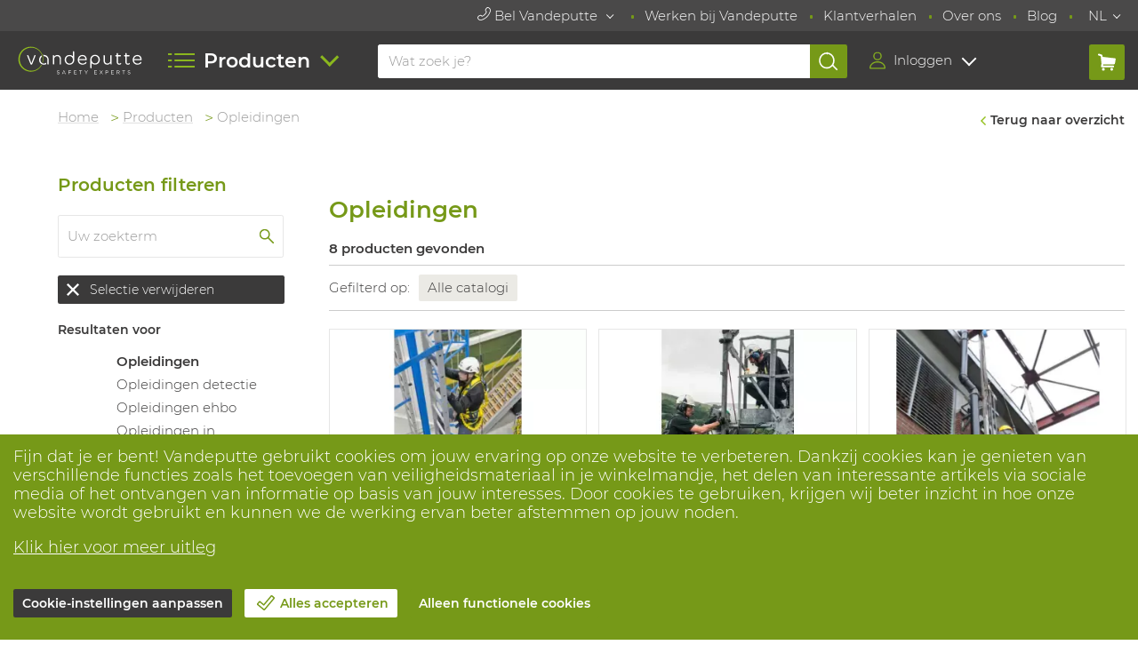

--- FILE ---
content_type: text/html; charset=utf-8
request_url: https://www.vdp.com/NL/opleidingen/all
body_size: 17533
content:
<!doctype html>




<html lang="nl" xmlns>
    <head>
        <meta http-equiv="X-UA-Compatible" content="IE=edge,chrome=1">
<meta charset="utf-8">
<meta name="google-site-verification" content="YFm6WU1roM9CQoqc1HJtzlvkAwNRf3z94_9aUn6vGWQ">
<meta name="viewport" content="width=device-width, initial-scale=1">
<meta name="format-detection" content="telephone=no">

            <meta name="twitter:title" content="Opleidingen">
        <meta property="og:title" content="Opleidingen">
        <meta name="twitter:site" content="@VandeputteSE">
        <meta property="og:site_name" content="https://www.vdp.com">
            
<link rel="shortcut icon" href="/favicon.ico">



<link rel="stylesheet" href="/safety2024/css/libraries/notyf.min.67707cb3a677ef9fbe71b88554448aef3662ab0d.css">
<link rel="stylesheet" href="/safety2024/css/fonts_vandeputtesafety.67707cb3a677ef9fbe71b88554448aef3662ab0d.css">
<link rel="stylesheet" href="/safety2024/css/style_vandeputtesafety.67707cb3a677ef9fbe71b88554448aef3662ab0d.css">
    <link rel="stylesheet" href="/safety2024/css/productsComparisonIindicator.67707cb3a677ef9fbe71b88554448aef3662ab0d.css">
<link rel="stylesheet" href="/safety2024/css/vdp.67707cb3a677ef9fbe71b88554448aef3662ab0d.css">
<!--[if IE]><script src="/safety2024/js/libraries/html5shiv/html5shiv.min.67707cb3a677ef9fbe71b88554448aef3662ab0d.js"></script><![endif]-->

<!--[if IE 6]><script type="text/javascript">IE6 = true;</script><![endif]-->
<!--[if IE 7]><script type="text/javascript">IE7 = true;</script><![endif]-->
<!--[if IE 8]><script type="text/javascript">IE8 = true;</script><![endif]-->

<script type="text/javascript" src="https://cdnjs.cloudflare.com/ajax/libs/jquery/3.3.1/jquery.min.js"></script>
<script type="text/javascript" src="/safety2024/js/libraries/doubletaptogo/jquery.doubletaptogo.min.67707cb3a677ef9fbe71b88554448aef3662ab0d.js"></script>
<script type="text/javascript" src="/safety2024/js/libraries/tipsy/jquery.tipsy.67707cb3a677ef9fbe71b88554448aef3662ab0d.js"></script>
<script type="text/javascript" src="/safety2024/js/libraries/menu-aim/jquery.menu-aim.67707cb3a677ef9fbe71b88554448aef3662ab0d.js"></script>
<!--[if (gte IE 6)&(lt IE 8)]><script type="text/javascript" src="/safety2024/js/libraries/selectivizr/selectivizr.67707cb3a677ef9fbe71b88554448aef3662ab0d.js"></script><![endif]-->
<!--[if (IE 6)]><script type="text/javascript" src="safety2024/js/libraries/cycle/jquery.cycle2.min.67707cb3a677ef9fbe71b88554448aef3662ab0d.js"></script><![endif]-->
<script type="text/javascript" src="/safety2024/js/default.67707cb3a677ef9fbe71b88554448aef3662ab0d.js"></script>
<script type="text/javascript" src="/safety2024/js/dlt.67707cb3a677ef9fbe71b88554448aef3662ab0d.js"></script>

<script type="text/javascript" src="/safety2024/js/product_filter_temp.67707cb3a677ef9fbe71b88554448aef3662ab0d.js"></script>
<script type="text/javascript" src="/safety2024/js/header.67707cb3a677ef9fbe71b88554448aef3662ab0d.js"></script>
<script type="text/javascript" src="/safety2024/js/actions_menu.67707cb3a677ef9fbe71b88554448aef3662ab0d.js"></script>
<script src="/safety2024/js/login.67707cb3a677ef9fbe71b88554448aef3662ab0d.js"></script>
<script src="/safety2024/js/libraries/cookie/jquery.cookie.min.67707cb3a677ef9fbe71b88554448aef3662ab0d.js"></script>
<script src="/safety2024/js/popupdiv.67707cb3a677ef9fbe71b88554448aef3662ab0d.js"></script>
<script src="/safety2024/js/product_autocomplete.67707cb3a677ef9fbe71b88554448aef3662ab0d.js"></script>
<script src="/safety2024/js/libraries/typing/jquery.typing.67707cb3a677ef9fbe71b88554448aef3662ab0d.js"></script>




<script>

if (!!document.documentMode) {
    var isJqueryLoaded = setInterval(function() {
        if (!!window.jQuery) {
            clearInterval(isJqueryLoaded);
            $.getScript('/safety2024/js/libraries/svg4everybody.min.67707cb3a677ef9fbe71b88554448aef3662ab0d.js', function() {
                svg4everybody();
            });
        }
    }, 300);
}

</script>

<script>
        var _paqPageViewType = 'trackPageView';

    var $_default_sap_stockholder_org = 'BE90';
    var $_base_url = '';
    var $_lang = 'NL';
    var $_default_pglevel2_id = 2;
    var $_prod_nr_translation = 'PrdNr.';
    var $pwlTranslation = 'Werklijst';
    var $_spriteSvgFullPath = '/safety2024/img/sprite.svg';
</script>
    <script>

        if (typeof window.trackGoogleTagUserInfo === 'function') {

            window.trackGoogleTagUserInfo({"user_info":{"state":"A","is_signed_in":"no","is_internal":"no","is_admin":"no","is_expired":"no","is_punchout":"no"}});
        }
    </script>
            <link rel="canonical" href="https://www.vdp.com/NL/opleidingen/all/1/Y,SyTczJUWM2iOW2zS8C0ezRBrG2RiYWJuZqgraGJqaWAA==" />
                            <title>Opleidingen - Vandeputte Safety Experts</title>
                        <link rel="stylesheet" href="/safety2024/css/libraries/jquery-ui-1.10.4.custom.min.67707cb3a677ef9fbe71b88554448aef3662ab0d.css">
        <!-- Default Deny Consent -->
        <script>
            window.dataLayer = window.dataLayer || [];
            function gtag(){dataLayer.push(arguments);}
            gtag('consent', 'default', {'ad_storage': 'denied', 'ad_user_data': 'denied', 'ad_personalization': 'denied', 'analytics_storage': 'denied' });
</script>

    </head>

                                                                
    <body class="  page-product-groups page-sidebar-left page-sidebar-left-overlay cookie-warning-visible">
    
        <script type='text/javascript'>
        function checkCompatibilityMode(){
            var userAgentRegex = /MSIE ([0-9.]+)/;
            var userAgentIE11Regex = /Trident.*rv[ :]*11\./;
            var tridentRegex = /Trident\/(\d+)/;
            var userAgentData = userAgentRegex.exec(navigator.userAgent);
            var trident = tridentRegex.exec(navigator.userAgent);
            console.log(navigator.userAgent);
            if (trident) {
                //Convert from the Trident version number to the IE version number
                var ieTrueVersion = parseInt(trident[1], 10) + 4;
                var iePretendVersion = 0;

                if (userAgentData == null){
                    userAgentData = userAgentIE11Regex.exec(navigator.userAgent);
                }
                
                if (userAgentData != null) {
                    iePretendVersion = parseInt(userAgentData[1], 10);
                }
                
                console.log(ieTrueVersion);
                console.log(iePretendVersion);

                //userAgentData[1] will hold the version number, e.g. "10.0"
                //If we have both a Trident and MSIE version number, see if they're different
                if (ieTrueVersion > 0 && iePretendVersion >= 0) {
                    if (ieTrueVersion != iePretendVersion) {
                        var warningTemplate =
                                '<div class="block block-alert-small">' +
                                '<div class="content">' +
                                'Uw browser draait in compatibiliteitsmodus dit maakt deze website minder functioneel en langzamer, om dit te verhelpen kan u bij uw ICT beheer terecht' +
                                '   </div>' +
                                '</div>';
                        $('div.header-search').append(warningTemplate);
                    }
                }
            }

            return true;
        }
        </script>
    

    <div id="cover-bg"></div>

    <div id="popup"></div>

        

    <header><!-- start module.header.tpl -->



















<div class="header__top">
    <div class="header__inner">
        <nav id="meta-nav" class="meta-nav">
            <ul>
                                <li>
                    <div class="dropdown-wrap">
                        <button class="btn-dropdown">
                            <svg class="icon icon-icon_phone">
    <use xlink:href="/safety2024/img/sprite.svg#icon_phone"></use>
</svg>
                            Bel Vandeputte
                        </button>
                
                        <div class="dropdown">
                            <div class="dropdown-call">
                                                                        
                                <div class="left">
                                    <img  src="/resources/resized/f60x60/399/212.webp" height="60" width="60"  alt="Vandeputte">
                                </div>
                                <div class="right">
                                    <h3>Vandeputte</h3>
                                    <p>
                                        <a href="tel:+3238209860">BE - +32 3 820 98 60</a><br>
                                        <a href="tel:+31162486400">NL - +31 162 48 64 00</a><br>
                                        <a href="mailto:info@vdp.com">info@vdp.com</a>
                                    </p>
                                </div>
                                                                <a class="btn" href="/NL/Vestigingen">5 vestigingen</a>
                            </div>
                        </div>
                    </div>
                </li>
                                                            <li>
                    <a href="/NL/werken-bij">Werken bij Vandeputte</a>
                </li>
                                <li>
                    <a href="/NL/klantverhalen">Klantverhalen</a>
                </li>
                                <li>
                    <a href="/NL/over-ons">Over ons</a>
                </li>
                                <li>
                    <a href="/NL/blog">Blog</a>
                </li>
                                                        <li>
                <div class="dropdown-wrap">
                    <button class="btn-dropdown">NL</button>
                    <div class="dropdown dropdown-right">
                        <ul class="top-language-selection">
                                                            <li>
                                    <a href="/NL/opleidingen/all/">NL</a>
                                </li>
                                                            <li>
                                    <a href="/FR/formations/tous/">FR</a>
                                </li>
                                                            <li>
                                    <a href="/EN/trainings/all/">EN</a>
                                </li>
                                                    </ul>
                    </div>
                </div>
            </li>
            </ul>
        </nav>
    </div>
</div>


<div class="header__bottom">
    <div class="header__inner">
                <div id="header-logo" class="header-logo">
            <a class="header-logo__link" href="/NL" aria-label="Vandeputte">
                                    <h8>Vandeputte</h8>
                            </a>
        </div>                        <nav id="header-nav" class="header-nav">

            <a href="#" class="header-nav__toggle">
                <span>
                    <span class="icon icon-icon_menu">
                        <svg>&#9608;&#9608;&nbsp;<use xlink:href="/safety2024/img/sprite.svg#icon_menu"></use></svg>
                    </span>
                    <span class="label"> Producten</span>
                </span>
            </a>
        
            <div class="header-nav__inner">
                <div class="header-nav__scroll">
                    <div class="header-nav__level">
                        <ul>
                                                        <li>
                                <a href="/NL/pbm/icp">
                                    PBM's
                                </a>
                                                                <div class="header-nav__level">
                                    <ul>
                                        <li class="go-back-row"><a class="go-back" href="#">Terug naar hoger niveau</a></li>
                                                                                <li>
                                            <a href="/NL/handbescherming">
                                                                                                    Handschoenen
                                                                                            </a>
                                                                                        <div class="header-nav__level">
                                                <ul>
                                                    <li class="go-back-row"><a class="go-back" href="#">Terug naar hoger niveau</a></li>
                                                                                                        <li>
                                                        <a class="header-nav__secondlevel" href="/NL/handbescherming/werkhandschoenen">Werkhandschoenen</a>
                                                                                                                <ul>
                                                                                                                        <li><a href="/NL/toepassingen/chemie/handschoenen">Chemie</a></li>
                                                                                                                        <li><a href="/NL/handbescherming/werkhandschoenen/gecoat">Gecoat</a></li>
                                                                                                                        <li><a href="/NL/handbescherming/werkhandschoenen/impact">Impact</a></li>
                                                                                                                        <li><a href="/NL/handbescherming/werkhandschoenen/leder">Leder</a></li>
                                                                                                                        <li><a href="/NL/handbescherming/werkhandschoenen/snijbestendig">Snijbestendig</a></li>
                                                                                                                        <li><a href="/NL/disposables/accessoires/wegwerphandschoenen">Wegwerp</a></li>
                                                                                                                        <li><a href="/NL/handbescherming/werkhandschoenen/hittebestendig">Hittebestendig</a></li>
                                                                                                                    </ul>
                                                                                                            </li>
                                                                                                        <li>
                                                        <a class="header-nav__secondlevel" href="/NL/handbescherming/materialen">Materialen</a>
                                                                                                                <ul>
                                                                                                                        <li><a href="/NL/handbescherming/materialen/leder">Leder</a></li>
                                                                                                                        <li><a href="/NL/handbescherming/materialen/nitril">Nitril</a></li>
                                                                                                                        <li><a href="/NL/handbescherming/materialen/pvc">PVC</a></li>
                                                                                                                        <li><a href="/NL/handbescherming/materialen/latex">Latex</a></li>
                                                                                                                    </ul>
                                                                                                            </li>
                                                                                                        <li>
                                                        <a class="header-nav__secondlevel" href="/NL/handbescherming/specifieke-toepassingen">Specifieke toepassingen</a>
                                                                                                                <ul>
                                                                                                                        <li><a href="/NL/toepassingen/brandweer/handschoenen">Brandweer</a></li>
                                                                                                                        <li><a href="/NL/toepassingen/bosbouw/handschoenen">Bosbouw</a></li>
                                                                                                                        <li><a href="/NL/toepassingen/politie/handbescherming">Politie</a></li>
                                                                                                                        <li><a href="/NL/toepassingen/lassen/handschoenen">Lassen</a></li>
                                                                                                                        <li><a href="/NL/toepassingen/vlamboog/handschoenen">Vlamboog</a></li>
                                                                                                                        <li><a href="/NL/toepassingen/voedingsindustrie/handbescherming">Voeding</a></li>
                                                                                                                    </ul>
                                                                                                            </li>
                                                                                                        <li>
                                                        <a class="header-nav__secondlevel" href="/NL/handbescherming/armbeschermers">Armbeschermers</a>
                                                                                                                <ul>
                                                                                                                        <li><a href="/NL/handbescherming/armbeschermers/snijbestendig">Snijbestendig</a></li>
                                                                                                                        <li><a href="/NL/handbescherming/armbeschermers/hittebestendig">Hittebestendig</a></li>
                                                                                                                        <li><a href="/NL/toepassingen/voedingsindustrie/armbeschermers">Voeding</a></li>
                                                                                                                    </ul>
                                                                                                            </li>
                                                                                                    </ul>
                                                <div class="header-nav__button-container"><a href="/NL/handbescherming" class="header-nav__button">Toon alle Handschoenen</a></div>
                                            </div>
                                                                                    </li>
                                                                                <li>
                                            <a href="/NL/voetbescherming">
                                                                                                    Veiligheidsschoenen
                                                                                            </a>
                                                                                        <div class="header-nav__level">
                                                <ul>
                                                    <li class="go-back-row"><a class="go-back" href="#">Terug naar hoger niveau</a></li>
                                                                                                        <li>
                                                        <a class="header-nav__secondlevel" href="/NL/voetbescherming/werkschoenen">Werkschoenen</a>
                                                                                                                <ul>
                                                                                                                        <li><a href="/NL/voetbescherming/werkschoenen/lage-werkschoenen">Laag</a></li>
                                                                                                                        <li><a href="/NL/voetbescherming/werkschoenen/hoge-werkschoenen">Hoog</a></li>
                                                                                                                        <li><a href="/NL/voetbescherming/werkschoenen/werkschoenen-s3">S3</a></li>
                                                                                                                        <li><a href="/NL/voetbescherming/werkschoenen/werkschoenen-s2">S2</a></li>
                                                                                                                        <li><a href="/NL/voetbescherming/werkschoenen/werkschoenen-s1">S1</a></li>
                                                                                                                        <li><a href="/NL/voetbescherming/werkschoenen/werkschoenen-s1p">S1P</a></li>
                                                                                                                        <li><a href="/NL/voetbescherming/werkschoenen/waterdichte-werkschoenen">Waterdicht</a></li>
                                                                                                                        <li><a href="/NL/voetbescherming/werkschoenen/dames-werkschoenen">Dames</a></li>
                                                                                                                        <li><a href="/NL/voetbescherming/werkschoenen/nette-werkschoenen">Nette werkschoenen</a></li>
                                                                                                                        <li><a href="/NL/pbm-op-maat/voetbescherming-op-maat">Orthopedisch </a></li>
                                                                                                                    </ul>
                                                                                                            </li>
                                                                                                        <li>
                                                        <a class="header-nav__secondlevel" href="/NL/voetbescherming/laarzen">Laarzen</a>
                                                                                                                <ul>
                                                                                                                        <li><a href="/NL/voetbescherming/laarzen/rubberen-laarzen">Rubber</a></li>
                                                                                                                        <li><a href="/NL/voetbescherming/laarzen/lederen-laarzen">Leder</a></li>
                                                                                                                        <li><a href="/NL/voetbescherming/laarzen/gevoerde-werklaarzen">Winter (gevoerd)</a></li>
                                                                                                                        <li><a href="/NL/voetbescherming/laarzen/chemisch-bestendige-laarzen">Chemisch bestendig</a></li>
                                                                                                                        <li><a href="/NL/voetbescherming/laarzen/lieslaarzen-en-waadbroeken">Lieslaarzen en waadbroeken</a></li>
                                                                                                                    </ul>
                                                                                                            </li>
                                                                                                        <li>
                                                        <a class="header-nav__secondlevel" href="/NL/voetbescherming/accessoires">Accessoires</a>
                                                                                                                <ul>
                                                                                                                        <li><a href="/NL/voetbescherming/accessoires/inlegzolen">Inlegzolen</a></li>
                                                                                                                        <li><a href="/NL/voetbescherming/accessoires/werksokken">Werksokken</a></li>
                                                                                                                        <li><a href="/NL/voetbescherming/accessoires/veters">Veters</a></li>
                                                                                                                        <li><a href="/NL/voetbescherming/accessoires/overschoenen">Overschoenen</a></li>
                                                                                                                        <li><a href="/NL/voetbescherming/accessoires/onderhoud">Onderhoud</a></li>
                                                                                                                    </ul>
                                                                                                            </li>
                                                                                                        <li>
                                                        <a class="header-nav__secondlevel" href="/NL/voetbescherming/specifieke-toepassingen">Specifieke toepassingen</a>
                                                                                                                <ul>
                                                                                                                        <li><a href="/NL/toepassingen/brandweer/brandweerlaarzen">Brandweer</a></li>
                                                                                                                        <li><a href="/NL/toepassingen/zorgsector/werkschoenen">Zorg</a></li>
                                                                                                                        <li><a href="/NL/toepassingen/voedingsindustrie/voetbescherming">Voeding</a></li>
                                                                                                                        <li><a href="/NL/toepassingen/politie/voetbescherming">Politie</a></li>
                                                                                                                        <li><a href="/NL/toepassingen/lassen/las-gieterijschoenen">Las- en gieterij</a></li>
                                                                                                                        <li><a href="/NL/toepassingen/bosbouw/zaagschoenen">Bosbouw</a></li>
                                                                                                                        <li><a href="/NL/toepassingen/vlamboog/vlamboog-laarzen">Vlamboog</a></li>
                                                                                                                    </ul>
                                                                                                            </li>
                                                                                                    </ul>
                                                <div class="header-nav__button-container"><a href="/NL/voetbescherming" class="header-nav__button">Toon alle Veiligheidsschoenen</a></div>
                                            </div>
                                                                                    </li>
                                                                                <li>
                                            <a href="/NL/kleding">
                                                                                                    Kleding
                                                                                            </a>
                                                                                        <div class="header-nav__level">
                                                <ul>
                                                    <li class="go-back-row"><a class="go-back" href="#">Terug naar hoger niveau</a></li>
                                                                                                        <li>
                                                        <a class="header-nav__secondlevel" href="/NL/kleding/werkkleding">Werkkleding</a>
                                                                                                                <ul>
                                                                                                                        <li><a href="/NL/kleding/werkkleding/jassen">Jassen</a></li>
                                                                                                                        <li><a href="/NL/kleding/werkkleding/softshells">Softshell</a></li>
                                                                                                                        <li><a href="/NL/kleding/werkkleding/werkvesten">Vesten</a></li>
                                                                                                                        <li><a href="/NL/kleding/werkkleding/werkbroeken">Broeken</a></li>
                                                                                                                        <li><a href="/NL/kleding/werkkleding/werkoveralls">Overalls</a></li>
                                                                                                                        <li><a href="/NL/kleding/werkkleding/t-shirts">T-shirts</a></li>
                                                                                                                        <li><a href="/NL/kleding/werkkleding/polos">Polo's</a></li>
                                                                                                                        <li><a href="/NL/kleding/werkkleding/hemden">Hemden</a></li>
                                                                                                                    </ul>
                                                                                                            </li>
                                                                                                        <li>
                                                        <a class="header-nav__secondlevel" href="/NL/kleding/genormeerde-kleding">Genormeerde kleding</a>
                                                                                                                <ul>
                                                                                                                        <li><a href="/NL/kleding/genormeerde-kleding/vlamvertragende-kleding">Vlamvertragend</a></li>
                                                                                                                        <li><a href="/NL/kleding/genormeerde-kleding/snijbestendige-kleding">Snijbestendig</a></li>
                                                                                                                        <li><a href="/NL/kleding/genormeerde-kleding/thermische-kleding">Thermisch</a></li>
                                                                                                                        <li><a href="/NL/kleding/genormeerde-kleding/verkoelende-kleding">Verkoelend</a></li>
                                                                                                                        <li><a href="/NL/kleding/genormeerde-kleding/hoge-zichtbaarheidskleding">Hoge zichtbaarheid</a></li>
                                                                                                                        <li><a href="/NL/kleding/genormeerde-kleding/regenkleding">Regen</a></li>
                                                                                                                    </ul>
                                                                                                            </li>
                                                                                                        <li>
                                                        <a class="header-nav__secondlevel" href="/NL/kleding/accessoires">Accessoires</a>
                                                                                                                <ul>
                                                                                                                        <li><a href="/NL/kleding/accessoires/buff">Buffs®</a></li>
                                                                                                                        <li><a href="/NL/kleding/accessoires/mutsen">Mutsen</a></li>
                                                                                                                        <li><a href="/NL/kleding/accessoires/balaclavas">Balaclavas</a></li>
                                                                                                                        <li><a href="/NL/kleding/accessoires/petten">Petten</a></li>
                                                                                                                        <li><a href="/NL/kleding/accessoires/kniebeschermers">Kniebeschermers</a></li>
                                                                                                                        <li><a href="/NL/kleding/accessoires/riemen">Riemen</a></li>
                                                                                                                    </ul>
                                                                                                            </li>
                                                                                                        <li>
                                                        <a class="header-nav__secondlevel" href="/NL/kleding/specifieke-toepassingen">Specifieke toepassingen</a>
                                                                                                                <ul>
                                                                                                                        <li><a href="/NL/toepassingen/brandweer/brandweer-kleding">Brandweer</a></li>
                                                                                                                        <li><a href="/NL/toepassingen/politie/politiekleding">Politie</a></li>
                                                                                                                        <li><a href="/NL/toepassingen/ambulance/kleding">Ambulance</a></li>
                                                                                                                        <li><a href="/NL/toepassingen/vlamboog/vlamboog-kleding">Vlamboog</a></li>
                                                                                                                        <li><a href="/NL/toepassingen/bosbouw/zaagkleding">Bosbouw</a></li>
                                                                                                                        <li><a href="/NL/toepassingen/lassen/laskleding">Lassen</a></li>
                                                                                                                    </ul>
                                                                                                            </li>
                                                                                                    </ul>
                                                <div class="header-nav__button-container"><a href="/NL/kleding" class="header-nav__button">Toon alle Kleding</a></div>
                                            </div>
                                                                                    </li>
                                                                                <li>
                                            <a href="/NL/disposables">
                                                                                                    Disposable
                                                                                            </a>
                                                                                        <div class="header-nav__level">
                                                <ul>
                                                    <li class="go-back-row"><a class="go-back" href="#">Terug naar hoger niveau</a></li>
                                                                                                        <li>
                                                        <a class="header-nav__secondlevel" href="/NL/disposables/kleding">Kleding</a>
                                                                                                                <ul>
                                                                                                                        <li><a href="/NL/disposables/kleding/wegwerp-labojassen">Labojassen</a></li>
                                                                                                                        <li><a href="/NL/disposables/kleding/wegwerp-overalls">Overalls</a></li>
                                                                                                                        <li><a href="/NL/disposables/kleding/wegwerp-schorten">Schorten</a></li>
                                                                                                                        <li><a href="/NL/disposables/kleding/wegwerp-mouwen">Mouwen</a></li>
                                                                                                                    </ul>
                                                                                                            </li>
                                                                                                        <li>
                                                        <a class="header-nav__secondlevel" href="/NL/disposables/accessoires">Accessoires </a>
                                                                                                                <ul>
                                                                                                                        <li><a href="/NL/disposables/accessoires/wegwerphandschoenen">Handschoenen</a></li>
                                                                                                                        <li><a href="/NL/disposables/accessoires/haarnetjes">Haarnetjes</a></li>
                                                                                                                        <li><a href="/NL/disposables/accessoires/overschoenen">Overschoenen</a></li>
                                                                                                                        <li><a href="/NL/disposables/accessoires/maskers">Maskers</a></li>
                                                                                                                        <li><a href="/NL/disposables/accessoires/oordoppen">Oordoppen</a></li>
                                                                                                                    </ul>
                                                                                                            </li>
                                                                                                        <li>
                                                        <a class="header-nav__secondlevel" href="/NL/disposables/specifieke-toepassingen">Specifieke toepassingen</a>
                                                                                                                <ul>
                                                                                                                        <li><a href="/NL/toepassingen/voedingsindustrie/wegwerp">Voeding</a></li>
                                                                                                                        <li><a href="/NL/toepassingen/cleanroom/wegwerp">Cleanroom</a></li>
                                                                                                                        <li><a href="/NL/toepassingen/pharma/wegwerp">Farma</a></li>
                                                                                                                        <li><a href="/NL/toepassingen/chemie/wegwerp">Chemie</a></li>
                                                                                                                        <li><a href="/NL/ademhalingsbescherming/specifieke-toepassingen/asbest">Asbest</a></li>
                                                                                                                    </ul>
                                                                                                            </li>
                                                                                                    </ul>
                                                <div class="header-nav__button-container"><a href="/NL/disposables" class="header-nav__button">Toon alle Disposable</a></div>
                                            </div>
                                                                                    </li>
                                                                                <li>
                                            <a href="/NL/chemische-kleding">
                                                                                                    Chemische kleding
                                                                                            </a>
                                                                                        <div class="header-nav__level">
                                                <ul>
                                                    <li class="go-back-row"><a class="go-back" href="#">Terug naar hoger niveau</a></li>
                                                                                                        <li>
                                                        <a class="header-nav__secondlevel" href="/NL/chemische-kleding/type">Type</a>
                                                                                                                <ul>
                                                                                                                        <li><a href="/NL/chemische-kleding/type/wegwerp-chemische-kleding">Wegwerp</a></li>
                                                                                                                        <li><a href="/NL/chemische-kleding/type/herbruikbare-chemische-kleding">Herbruikbaar</a></li>
                                                                                                                    </ul>
                                                                                                            </li>
                                                                                                        <li>
                                                        <a class="header-nav__secondlevel" href="/NL/chemische-kleding/bescherming">Bescherming</a>
                                                                                                                <ul>
                                                                                                                        <li><a href="/NL/chemische-kleding/bescherming/gasdichte-chemische-kleding">Gasdicht (type 1)</a></li>
                                                                                                                        <li><a href="/NL/chemische-kleding/bescherming/vloeistofdichte-chemische-kleding">Vloeistofdicht (type 3)</a></li>
                                                                                                                        <li><a href="/NL/chemische-kleding/bescherming/neveldichte-chemische-kleding">Neveldicht (type 4)</a></li>
                                                                                                                        <li><a href="/NL/chemische-kleding/bescherming/stofdichte-chemische-kleding">Stofdicht (type 5)</a></li>
                                                                                                                        <li><a href="/NL/chemische-kleding/bescherming/chemische-kleding-beperkte-bescherming">Beperkte bescherming (type 6)</a></li>
                                                                                                                    </ul>
                                                                                                            </li>
                                                                                                        <li>
                                                        <a class="header-nav__secondlevel" href="/NL/chemische-kleding/model">Model</a>
                                                                                                                <ul>
                                                                                                                        <li><a href="/NL/chemische-kleding/model/chemische-overalls">Overalls</a></li>
                                                                                                                        <li><a href="/NL/chemische-kleding/model/chemische-vesten">Vesten</a></li>
                                                                                                                        <li><a href="/NL/chemische-kleding/model/chemische-broeken">Broeken</a></li>
                                                                                                                        <li><a href="/NL/chemische-kleding/model/chemische-schorten">Schorten</a></li>
                                                                                                                        <li><a href="/NL/chemische-kleding/model/chemische-mouwen">Mouwen</a></li>
                                                                                                                        <li><a href="/NL/chemische-kleding/model/chemische-hoofdkappen">Hoofdkappen</a></li>
                                                                                                                        <li><a href="/NL/chemische-kleding/model/chemische-overlaarzen">Overlaarzen</a></li>
                                                                                                                    </ul>
                                                                                                            </li>
                                                                                                    </ul>
                                                <div class="header-nav__button-container"><a href="/NL/chemische-kleding" class="header-nav__button">Toon alle Chemische kleding</a></div>
                                            </div>
                                                                                    </li>
                                                                                <li>
                                            <a href="/NL/hoofdbescherming">
                                                                                                    Helmen en stootpetten
                                                                                            </a>
                                                                                        <div class="header-nav__level">
                                                <ul>
                                                    <li class="go-back-row"><a class="go-back" href="#">Terug naar hoger niveau</a></li>
                                                                                                        <li>
                                                        <a class="header-nav__secondlevel" href="/NL/hoofdbescherming/veiligheidshelmen-en-stootpetten">Veiligheidshelmen</a>
                                                                                                                <ul>
                                                                                                                        <li><a href="/NL/hoofdbescherming/veiligheidshelmen-en-stootpetten">Veilligheidshelmen</a></li>
                                                                                                                        <li><a href="/NL/hoofdbescherming/veiligheidshelmen-en-stootpetten/veiligheidshelmen-bril">Veiligheidshelmen met bril</a></li>
                                                                                                                        <li><a href="/NL/hoofdbescherming/veiligheidshelmen-en-stootpetten/hittebestendige-helmen">Hittebestendige helmen</a></li>
                                                                                                                    </ul>
                                                                                                            </li>
                                                                                                        <li>
                                                        <a class="header-nav__secondlevel" href="/NL/hoofdbescherming/stootpetten">Petten</a>
                                                                                                                <ul>
                                                                                                                        <li><a href="/NL/hoofdbescherming/stootpetten/stootpetten">Stootpetten</a></li>
                                                                                                                        <li><a href="/NL/hoofdbescherming/stootpetten/stootkappen">Stootkappen</a></li>
                                                                                                                        <li><a href="/NL/hoofdbescherming/stootpetten/petten">Petten</a></li>
                                                                                                                    </ul>
                                                                                                            </li>
                                                                                                        <li>
                                                        <a class="header-nav__secondlevel" href="/NL/hoofdbescherming/accessoires">Accessoires</a>
                                                                                                                <ul>
                                                                                                                        <li><a href="/NL/hoofdbescherming/accessoires/brillen-vizieren">Brillen en vizieren</a></li>
                                                                                                                        <li><a href="/NL/hoofdbescherming/accessoires/goggles">Goggles</a></li>
                                                                                                                        <li><a href="/NL/hoofdbescherming/accessoires/zweetbanden">Zweetbanden</a></li>
                                                                                                                        <li><a href="/NL/hoofdbescherming/accessoires/helmmutsen">Helmmutsen</a></li>
                                                                                                                        <li><a href="/NL/gehoorbescherming/accessoires/helmadapters">Helmadapters</a></li>
                                                                                                                        <li><a href="/NL/gehoorbescherming">Gehoorbeschermers</a></li>
                                                                                                                    </ul>
                                                                                                            </li>
                                                                                                        <li>
                                                        <a class="header-nav__secondlevel" href="/NL/hoofdbescherming/specifieke-toepassingen">Specifieke toepassingen</a>
                                                                                                                <ul>
                                                                                                                        <li><a href="/NL/toepassingen/bosbouw/helmen">Bosbouw</a></li>
                                                                                                                        <li><a href="/NL/toepassingen/brandweer/brandweerhelmen">Brandweer</a></li>
                                                                                                                        <li><a href="/NL/toepassingen/lassen/hoofdbescherming">Lassen</a></li>
                                                                                                                        <li><a href="/NL/toepassingen/politie/hoofdbescherming">Politie</a></li>
                                                                                                                        <li><a href="/NL/toepassingen/redding/hoofdbescherming">Redding</a></li>
                                                                                                                        <li><a href="/NL/toepassingen/vlamboog/hoofdbescherming">Vlamboog</a></li>
                                                                                                                    </ul>
                                                                                                            </li>
                                                                                                    </ul>
                                                <div class="header-nav__button-container"><a href="/NL/hoofdbescherming" class="header-nav__button">Toon alle Helmen en stootpetten</a></div>
                                            </div>
                                                                                    </li>
                                                                                <li>
                                            <a href="/NL/gehoorbescherming">
                                                                                                    Oordoppen en -kappen
                                                                                            </a>
                                                                                        <div class="header-nav__level">
                                                <ul>
                                                    <li class="go-back-row"><a class="go-back" href="#">Terug naar hoger niveau</a></li>
                                                                                                        <li>
                                                        <a class="header-nav__secondlevel" href="/NL/gehoorbescherming/oordopjes-gehoorbeugels">Oordopjes</a>
                                                                                                                <ul>
                                                                                                                        <li><a href="/NL/gehoorbescherming/oordopjes-gehoorbeugels/wegwerp-oordopjes">Wegwerp</a></li>
                                                                                                                        <li><a href="/NL/gehoorbescherming/oordopjes-gehoorbeugels/herbruikbare-oordopjes">Herbruikbaar</a></li>
                                                                                                                        <li><a href="/NL/gehoorbescherming/oordopjes-gehoorbeugels/gehoorbeugels">Gehoorbeugels</a></li>
                                                                                                                        <li><a href="/NL/gehoorbescherming/oordopjes-gehoorbeugels/elektronische-oordoppen">Elektronische oordoppen</a></li>
                                                                                                                    </ul>
                                                                                                            </li>
                                                                                                        <li>
                                                        <a class="header-nav__secondlevel" href="/NL/pbm-op-maat/otoplastieken">Gehoorbescherming op maat</a>
                                                                                                            </li>
                                                                                                        <li>
                                                        <a class="header-nav__secondlevel" href="/NL/gehoorbescherming/oorkappen">(Elektronische) Oorkappen</a>
                                                                                                                <ul>
                                                                                                                        <li><a href="/NL/gehoorbescherming/oorkappen">Oorkappen</a></li>
                                                                                                                        <li><a href="/NL/gehoorbescherming/oorkappen/helmoorkappen">Helmoorkappen</a></li>
                                                                                                                        <li><a href="/NL/gehoorbescherming/oorkappen/oorkappen-met-nekband">Oorkappen met nekband</a></li>
                                                                                                                        <li><a href="/NL/gehoorbescherming/oorkappen/communicatieoorkapppen">Communicatieoorkappen</a></li>
                                                                                                                        <li><a href="/NL/gehoorbescherming/oorkappen/actieve-oorkappen">Actieve oorkappen</a></li>
                                                                                                                        <li><a href="/NL/gehoorbescherming/oorkappen/oorkappen-met-radio">Oorkappen met radio</a></li>
                                                                                                                        <li><a href="/NL/gehoorbescherming/oorkappen/bluetooth">Oorkappen met Bluetooth</a></li>
                                                                                                                    </ul>
                                                                                                            </li>
                                                                                                        <li>
                                                        <a class="header-nav__secondlevel" href="/NL/gehoorbescherming/accessoires">Accessoires</a>
                                                                                                                <ul>
                                                                                                                        <li><a href="/NL/gehoorbescherming/accessoires/batterijen-laders-kabels">Batterijen, laders en kabels</a></li>
                                                                                                                        <li><a href="/NL/gehoorbescherming/accessoires/dispensers">Dispensers</a></li>
                                                                                                                        <li><a href="/NL/gehoorbescherming/accessoires/geluidsmeters">Geluidsmeters</a></li>
                                                                                                                        <li><a href="/NL/gehoorbescherming/accessoires/hygienesets">Hygiënesets</a></li>
                                                                                                                        <li><a href="/NL/gehoorbescherming/accessoires/microfoons">Microfoons</a></li>
                                                                                                                        <li><a href="/NL/gehoorbescherming/accessoires/wandhouders-voor-dispensers">Wandhouders</a></li>
                                                                                                                    </ul>
                                                                                                            </li>
                                                                                                    </ul>
                                                <div class="header-nav__button-container"><a href="/NL/gehoorbescherming" class="header-nav__button">Toon alle Oordoppen en -kappen</a></div>
                                            </div>
                                                                                    </li>
                                                                                <li>
                                            <a href="/NL/gelaatsbescherming">
                                                                                                    Brillen en schermen
                                                                                            </a>
                                                                                        <div class="header-nav__level">
                                                <ul>
                                                    <li class="go-back-row"><a class="go-back" href="#">Terug naar hoger niveau</a></li>
                                                                                                        <li>
                                                        <a class="header-nav__secondlevel" href="/NL/gelaatsbescherming/veiligheidsbrillen">Veiligheidsbrillen</a>
                                                                                                                <ul>
                                                                                                                        <li><a href="/NL/gelaatsbescherming/veiligheidsbrillen/plano-brillen">Standaard veiligheidsbrillen</a></li>
                                                                                                                        <li><a href="/NL/gelaatsbescherming/veiligheidsbrillen/laserbrillen">Laserbrillen</a></li>
                                                                                                                        <li><a href="/NL/gelaatsbescherming/veiligheidsbrillen/overzetbrillen">Overzetbrillen</a></li>
                                                                                                                        <li><a href="/NL/gelaatsbescherming/veiligheidsbrillen/ruimzichtbrillen">Ruimzichtbrillen</a></li>
                                                                                                                        <li><a href="/NL/gelaatsbescherming/veiligheidsbrillen/veiligheidszonnebrillen">Veiligheidszonnebrillen</a></li>
                                                                                                                    </ul>
                                                                                                            </li>
                                                                                                        <li>
                                                        <a class="header-nav__secondlevel" href="/NL/gelaatsbescherming/gelaatsschermen">Gelaatsschermen</a>
                                                                                                                <ul>
                                                                                                                        <li><a href="/NL/gelaatsbescherming/gelaatsschermen/bochumerbrillen">Bochumerbrillen</a></li>
                                                                                                                        <li><a href="/NL/gelaatsbescherming/gelaatsschermen/hittebestendige-gelaatsschermen">Hittebestendige gelaatsschermen</a></li>
                                                                                                                        <li><a href="/NL/gelaatsbescherming/gelaatsschermen">Gelaatsschermen</a></li>
                                                                                                                    </ul>
                                                                                                            </li>
                                                                                                        <li>
                                                        <a class="header-nav__secondlevel" href="/NL/pbm-op-maat/veiligheidsbrillen-op-sterkte">Veiligheidsbrillen op sterkte</a>
                                                                                                            </li>
                                                                                                        <li>
                                                        <a class="header-nav__secondlevel" href="/NL/gelaatsbescherming/specifieke-toepassingen">Specifieke toepassingen</a>
                                                                                                                <ul>
                                                                                                                        <li><a href="/NL/toepassingen/bosbouw/gelaatsbescherming">Bosbouw</a></li>
                                                                                                                        <li><a href="/NL/toepassingen/lassen/gelaatsbescherming">Lassen</a></li>
                                                                                                                        <li><a href="/NL/toepassingen/politie/gelaatsbescherming">Politie</a></li>
                                                                                                                        <li><a href="/NL/toepassingen/vlamboog/gelaatsschermen">Vlamboog</a></li>
                                                                                                                    </ul>
                                                                                                            </li>
                                                                                                        <li>
                                                        <a class="header-nav__secondlevel" href="/NL/gelaatsbescherming/toebehoren">Accessoires</a>
                                                                                                                <ul>
                                                                                                                        <li><a href="/NL/gelaatsbescherming/toebehoren/brilkoordjes">Brilkoordjes</a></li>
                                                                                                                        <li><a href="/NL/gelaatsbescherming/toebehoren/etuis">Etui's</a></li>
                                                                                                                        <li><a href="/NL/gelaatsbescherming/toebehoren/helmmonturen">Helmmonturen</a></li>
                                                                                                                        <li><a href="/NL/gelaatsbescherming/toebehoren/kinstukken">Kinstukken</a></li>
                                                                                                                        <li><a href="/NL/gelaatsbescherming/toebehoren/reiniging">Onderhoud</a></li>
                                                                                                                    </ul>
                                                                                                            </li>
                                                                                                    </ul>
                                                <div class="header-nav__button-container"><a href="/NL/gelaatsbescherming" class="header-nav__button">Toon alle Brillen en schermen</a></div>
                                            </div>
                                                                                    </li>
                                                                                <li>
                                            <a href="/NL/ademhalingsbescherming">
                                                                                                    Adembescherming
                                                                                            </a>
                                                                                        <div class="header-nav__level">
                                                <ul>
                                                    <li class="go-back-row"><a class="go-back" href="#">Terug naar hoger niveau</a></li>
                                                                                                        <li>
                                                        <a class="header-nav__secondlevel" href="/NL/ademhalingsbescherming/maskers">Maskers</a>
                                                                                                                <ul>
                                                                                                                        <li><a href="/NL/ademhalingsbescherming/maskers/halfgelaatsmaskers">Halfgelaatsmaskers</a></li>
                                                                                                                        <li><a href="/NL/ademhalingsbescherming/maskers/volgelaatsmaskers">Volgelaatsmaskers</a></li>
                                                                                                                        <li><a href="/NL/ademhalingsbescherming/maskers/stofmaskers">Stofmaskers</a></li>
                                                                                                                        <li><a href="/NL/ademhalingsbescherming/maskers/hygienemaskers">Hygiënemaskers</a></li>
                                                                                                                    </ul>
                                                                                                            </li>
                                                                                                        <li>
                                                        <a class="header-nav__secondlevel" href="/NL/ademhalingsbescherming/filters">Filters</a>
                                                                                                                <ul>
                                                                                                                        <li><a href="/NL/ademhalingsbescherming/filters/gas">Gasfilters</a></li>
                                                                                                                        <li><a href="/NL/ademhalingsbescherming/filters/stof-gas">Stof- en gasfilters</a></li>
                                                                                                                        <li><a href="/NL/ademhalingsbescherming/filters/stof">Stoffilters</a></li>
                                                                                                                    </ul>
                                                                                                            </li>
                                                                                                        <li>
                                                        <a class="header-nav__secondlevel" href="/NL/ademhalingsbescherming/aanblaasunits">Werken met aanblaasunits</a>
                                                                                                                <ul>
                                                                                                                        <li><a href="/NL/ademhalingsbescherming/aanblaasunits/motorunits">Motorunits</a></li>
                                                                                                                        <li><a href="/NL/ademhalingsbescherming/aanblaasunits/luchtkappen">Luchtkappen</a></li>
                                                                                                                        <li><a href="/NL/ademhalingsbescherming/aanblaasunits/kits">Complete kits</a></li>
                                                                                                                        <li><a href="/NL/ademhalingsbescherming/aanblaasunits/slangen">Slangen</a></li>
                                                                                                                        <li><a href="/NL/ademhalingsbescherming/aanblaasunits/batterijen">Batterijen </a></li>
                                                                                                                    </ul>
                                                                                                            </li>
                                                                                                        <li>
                                                        <a class="header-nav__secondlevel" href="/NL/ademhalingsbescherming/perslucht">Werken op perslucht</a>
                                                                                                                <ul>
                                                                                                                        <li><a href="/NL/ademhalingsbescherming/perslucht/persluchtapparaten">Persluchtapparaten</a></li>
                                                                                                                        <li><a href="/NL/ademhalingsbescherming/perslucht/luchtkappen">Luchtkappen</a></li>
                                                                                                                        <li><a href="/NL/ademhalingsbescherming/perslucht/longenautomaten">Longenautomaten</a></li>
                                                                                                                        <li><a href="/NL/ademhalingsbescherming/perslucht/persluchtflessen">Persluchtflessen</a></li>
                                                                                                                        <li><a href="/NL/ademhalingsbescherming/perslucht/filtersystemen">Filtersystemen</a></li>
                                                                                                                        <li><a href="/NL/ademhalingsbescherming/perslucht/slangen">Persluchtslangen</a></li>
                                                                                                                    </ul>
                                                                                                            </li>
                                                                                                        <li>
                                                        <a class="header-nav__secondlevel" href="/NL/ademhalingsbescherming/specifieke-toepassingen">Specifieke toepassingen</a>
                                                                                                                <ul>
                                                                                                                        <li><a href="/NL/ademhalingsbescherming/specifieke-toepassingen/vluchten">Vluchten</a></li>
                                                                                                                        <li><a href="/NL/toepassingen/lassen/ademhalingsbescherming">Lassen</a></li>
                                                                                                                        <li><a href="/NL/toepassingen/chemie/ademhalingsbescherming">Chemie</a></li>
                                                                                                                        <li><a href="/NL/ademhalingsbescherming/specifieke-toepassingen/asbest">Asbest</a></li>
                                                                                                                    </ul>
                                                                                                            </li>
                                                                                                        <li>
                                                        <a class="header-nav__secondlevel" href="/NL/ademhalingsbescherming/toebehoren">Accessoires & opleidingen</a>
                                                                                                                <ul>
                                                                                                                        <li><a href="/NL/ademhalingsbescherming/toebehoren/koppelingen">Koppelingen</a></li>
                                                                                                                        <li><a href="/NL/ademhalingsbescherming/toebehoren/riemen">Riemen</a></li>
                                                                                                                        <li><a href="/NL/ademhalingsbescherming/toebehoren/hoezen">Hoezen</a></li>
                                                                                                                        <li><a href="/NL/onderhoud/ademhalingsbescherming">Onderhoud</a></li>
                                                                                                                        <li><a href="/NL/opleidingen/ademhalingsbescherming">Opleidingen</a></li>
                                                                                                                    </ul>
                                                                                                            </li>
                                                                                                    </ul>
                                                <div class="header-nav__button-container"><a href="/NL/ademhalingsbescherming" class="header-nav__button">Toon alle Adembescherming</a></div>
                                            </div>
                                                                                    </li>
                                                                                <li>
                                            <a href="/NL/pbm-op-maat">
                                                                                                    PBM's op maat
                                                                                            </a>
                                                                                        <div class="header-nav__level">
                                                <ul>
                                                    <li class="go-back-row"><a class="go-back" href="#">Terug naar hoger niveau</a></li>
                                                                                                        <li>
                                                        <a class="header-nav__secondlevel" href="/NL/pbm-op-maat/otoplastieken">Otoplastieken</a>
                                                                                                            </li>
                                                                                                        <li>
                                                        <a class="header-nav__secondlevel" href="/NL/pbm-op-maat/imagokleding">Imagokleding</a>
                                                                                                            </li>
                                                                                                        <li>
                                                        <a class="header-nav__secondlevel" href="/NL/pbm-op-maat/veiligheidsbrillen-op-sterkte">Veiligheidsbrillen op sterkte</a>
                                                                                                            </li>
                                                                                                        <li>
                                                        <a class="header-nav__secondlevel" href="/NL/pbm-op-maat/voetbescherming-op-maat">Voetbescherming op maat</a>
                                                                                                            </li>
                                                                                                        <li>
                                                        <a class="header-nav__secondlevel" href="/NL/pbm-op-maat/vaste-valbeveiliging">Installatie van vaste valbeveiliging</a>
                                                                                                            </li>
                                                                                                        <li>
                                                        <a class="header-nav__secondlevel" href="/NL/pbm-op-maat/nooddouches">Installatie van nooddouches</a>
                                                                                                            </li>
                                                                                                    </ul>
                                                <div class="header-nav__button-container"><a href="/NL/pbm-op-maat" class="header-nav__button">Toon alle PBM's op maat</a></div>
                                            </div>
                                                                                    </li>
                                                                                <li>
                                            <a href="/NL/">
                                                                                                    Merken
                                                                                            </a>
                                                                                        <div class="header-nav__level">
                                                <ul>
                                                    <li class="go-back-row"><a class="go-back" href="#">Terug naar hoger niveau</a></li>
                                                                                                        <li>
                                                        <a class="header-nav__secondlevel" href="/NL/merken/honeywell">Honeywell</a>
                                                                                                            </li>
                                                                                                        <li>
                                                        <a class="header-nav__secondlevel" href="/NL/merken/samurai">Samurai</a>
                                                                                                            </li>
                                                                                                        <li>
                                                        <a class="header-nav__secondlevel" href="/NL/merken/uvex">Uvex</a>
                                                                                                            </li>
                                                                                                        <li>
                                                        <a class="header-nav__secondlevel" href="/NL/merken/3m">3M</a>
                                                                                                            </li>
                                                                                                        <li>
                                                        <a class="header-nav__secondlevel" href="/NL/merken/msa">MSA</a>
                                                                                                            </li>
                                                                                                        <li>
                                                        <a class="header-nav__secondlevel" href="/NL/merken/ansell">Ansell</a>
                                                                                                            </li>
                                                                                                        <li>
                                                        <a class="header-nav__secondlevel" href="/NL/merken/elten">Elten</a>
                                                                                                            </li>
                                                                                                        <li>
                                                        <a class="header-nav__secondlevel" href="/NL/merken/prevor">Prevor</a>
                                                                                                            </li>
                                                                                                        <li>
                                                        <a class="header-nav__secondlevel" href="/NL/merken/sioen">Sioen</a>
                                                                                                            </li>
                                                                                                        <li>
                                                        <a class="header-nav__secondlevel" href="/NL/merken/fristads">Fristads</a>
                                                                                                            </li>
                                                                                                        <li>
                                                        <a class="header-nav__secondlevel" href="/NL/merken/woolpower">Woolpower</a>
                                                                                                            </li>
                                                                                                        <li>
                                                        <a class="header-nav__secondlevel" href="/NL/merken/projob">Projob</a>
                                                                                                            </li>
                                                                                                    </ul>
                                                <div class="header-nav__button-container"><a href="/NL/" class="header-nav__button">Toon alle Merken</a></div>
                                            </div>
                                                                                    </li>
                                                                            </ul>
                                </div>
                                                            </li>
                                                        <li>
                                <a href="/NL/pbm/icp">
                                    Technische producten
                                </a>
                                                                <div class="header-nav__level">
                                    <ul>
                                        <li class="go-back-row"><a class="go-back" href="#">Terug naar hoger niveau</a></li>
                                                                                <li>
                                            <a href="/NL/valbeveiliging">
                                                                                                    Valbeveiliging
                                                                                            </a>
                                                                                        <div class="header-nav__level">
                                                <ul>
                                                    <li class="go-back-row"><a class="go-back" href="#">Terug naar hoger niveau</a></li>
                                                                                                        <li>
                                                        <a class="header-nav__secondlevel" href="/NL/valbeveiliging/ankerpunten">Ankerpunten</a>
                                                                                                                <ul>
                                                                                                                        <li><a href="/NL/valbeveiliging/ankerpunten/universeel">Universeel</a></li>
                                                                                                                        <li><a href="/NL/valbeveiliging/ankerpunten/i-profiel">Voor I-profiel</a></li>
                                                                                                                        <li><a href="/NL/valbeveiliging/ankerpunten/mangat">Voor mangaten</a></li>
                                                                                                                    </ul>
                                                                                                            </li>
                                                                                                        <li>
                                                        <a class="header-nav__secondlevel" href="/NL/valbeveiliging/valharnassen">Harnassen</a>
                                                                                                                <ul>
                                                                                                                        <li><a href="/NL/valbeveiliging/valharnassen/harnassen">Harnassen</a></li>
                                                                                                                        <li><a href="/NL/valbeveiliging/valharnassen/toebehoren">Toebehoren</a></li>
                                                                                                                    </ul>
                                                                                                            </li>
                                                                                                        <li>
                                                        <a class="header-nav__secondlevel" href="/NL/valbeveiliging/valblokken">Valblokken</a>
                                                                                                                <ul>
                                                                                                                        <li><a href="/NL/valbeveiliging/valblokken/minder-dan-5m">Minder dan 5 meter</a></li>
                                                                                                                        <li><a href="/NL/valbeveiliging/valblokken/5m-tot-10m">5 meter tot 10 meter</a></li>
                                                                                                                        <li><a href="/NL/valbeveiliging/valblokken/11m-tem-20m">11 meter tot 20 meter</a></li>
                                                                                                                        <li><a href="/NL/valbeveiliging/valblokken/21m-tot-30m">21 meter tot 30 meter</a></li>
                                                                                                                        <li><a href="/NL/valbeveiliging/valblokken/meer-dan-30m">Meer dan 30 meter</a></li>
                                                                                                                    </ul>
                                                                                                            </li>
                                                                                                        <li>
                                                        <a class="header-nav__secondlevel" href="/NL/valbeveiliging/vanglijn">Vanglijnen</a>
                                                                                                                <ul>
                                                                                                                        <li><a href="/NL/valbeveiliging/vanglijn/enkel">Enkele vanglijnen</a></li>
                                                                                                                        <li><a href="/NL/valbeveiliging/vanglijn/dubbel">Dubbele vanglijnen</a></li>
                                                                                                                    </ul>
                                                                                                            </li>
                                                                                                        <li>
                                                        <a class="header-nav__secondlevel" href="/NL/valbeveiliging/specifieke-toepassingen">Specifieke toepassingen</a>
                                                                                                                <ul>
                                                                                                                        <li><a href="/NL/toepassingen/besloten-ruimte/valbeveiliging">Besloten ruimte</a></li>
                                                                                                                        <li><a href="/NL/toepassingen/positionering/valbeveiliging">Positionering</a></li>
                                                                                                                        <li><a href="/NL/toepassingen/redding/valbeveiliging">Redding</a></li>
                                                                                                                    </ul>
                                                                                                            </li>
                                                                                                        <li>
                                                        <a class="header-nav__secondlevel" href="/NL/valbeveiliging/accessoires-opleidingen">Accessoires & opleidingen</a>
                                                                                                                <ul>
                                                                                                                        <li><a href="/NL/valbeveiliging/accessoires-opleidingen/musketonhaken">Musketonhaken </a></li>
                                                                                                                        <li><a href="/NL/onderhoud/valbeveiliging">Onderhoud</a></li>
                                                                                                                        <li><a href="/NL/opleidingen/valbeveiliging">Opleidingen</a></li>
                                                                                                                        <li><a href="/NL/valbeveiliging/accessoires-opleidingen/gereedschap">Valbeveiliging voor gereedschap </a></li>
                                                                                                                        <li><a href="/NL/valbeveiliging/accessoires-opleidingen/toebehoren-redding">Toebehoren redding</a></li>
                                                                                                                    </ul>
                                                                                                            </li>
                                                                                                    </ul>
                                                <div class="header-nav__button-container"><a href="/NL/valbeveiliging" class="header-nav__button">Toon alle Valbeveiliging</a></div>
                                            </div>
                                                                                    </li>
                                                                                <li>
                                            <a href="/NL/nooddouches-oogspoeling">
                                                                                                    Nooddouches & oogspoeling
                                                                                            </a>
                                                                                        <div class="header-nav__level">
                                                <ul>
                                                    <li class="go-back-row"><a class="go-back" href="#">Terug naar hoger niveau</a></li>
                                                                                                        <li>
                                                        <a class="header-nav__secondlevel" href="/NL/nooddouches-oogspoeling/nooddouches">Nooddouches</a>
                                                                                                                <ul>
                                                                                                                        <li><a href="/NL/nooddouches-oogspoeling/nooddouches/lichaam">Voor het lichaam</a></li>
                                                                                                                        <li><a href="/NL/nooddouches-oogspoeling/nooddouches/vorstvrij">Vorstvrij</a></li>
                                                                                                                        <li><a href="/NL/nooddouches-oogspoeling/nooddouches/mobiele-nooddouches">Mobiele nooddouches</a></li>
                                                                                                                        <li><a href="/NL/nooddouches-oogspoeling/nooddouches/verwarmd">Verwarmd</a></li>
                                                                                                                        <li><a href="/NL/nooddouches-oogspoeling/nooddouches/ogen">Voor de ogen</a></li>
                                                                                                                    </ul>
                                                                                                            </li>
                                                                                                        <li>
                                                        <a class="header-nav__secondlevel" href="/NL/nooddouches-oogspoeling/spoelen-diphoterine">Diphoterine</a>
                                                                                                                <ul>
                                                                                                                        <li><a href="/NL/nooddouches-oogspoeling/spoelen-diphoterine/flessen">Oogspoelflessen</a></li>
                                                                                                                        <li><a href="/NL/nooddouches-oogspoeling/spoelen-diphoterine/muurstations">Muurstations</a></li>
                                                                                                                    </ul>
                                                                                                            </li>
                                                                                                        <li>
                                                        <a class="header-nav__secondlevel" href="/NL/nooddouches-oogspoeling/spoelen-hexafluorine">Hexafluorine</a>
                                                                                                                <ul>
                                                                                                                        <li><a href="/NL/nooddouches-oogspoeling/spoelen-hexafluorine/flessen">Oogspoelflessen</a></li>
                                                                                                                        <li><a href="/NL/nooddouches-oogspoeling/spoelen-hexafluorine/muurstations">Muurstations</a></li>
                                                                                                                    </ul>
                                                                                                            </li>
                                                                                                        <li>
                                                        <a class="header-nav__secondlevel" href="/NL/nooddouches-oogspoeling/toebehoren">Accessoires</a>
                                                                                                                <ul>
                                                                                                                        <li><a href="/NL/nooddouches-oogspoeling/toebehoren/pictogrammen">Pictogrammen</a></li>
                                                                                                                        <li><a href="/NL/nooddouches-oogspoeling/toebehoren/onderhoud">Onderhoud</a></li>
                                                                                                                    </ul>
                                                                                                            </li>
                                                                                                    </ul>
                                                <div class="header-nav__button-container"><a href="/NL/nooddouches-oogspoeling" class="header-nav__button">Toon alle Nooddouches & oogspoeling</a></div>
                                            </div>
                                                                                    </li>
                                                                                <li>
                                            <a href="/NL/ehbo">
                                                                                                    EHBO
                                                                                            </a>
                                                                                        <div class="header-nav__level">
                                                <ul>
                                                    <li class="go-back-row"><a class="go-back" href="#">Terug naar hoger niveau</a></li>
                                                                                                        <li>
                                                        <a class="header-nav__secondlevel" href="/NL/ehbo/ehbo-materiaal">EHBO-materiaal</a>
                                                                                                                <ul>
                                                                                                                        <li><a href="/NL/ehbo/ehbo-materiaal/koffers-tassen">Koffers & tassen</a></li>
                                                                                                                        <li><a href="/NL/ehbo/ehbo-materiaal/navullingen">Navullingen</a></li>
                                                                                                                        <li><a href="/NL/ehbo/ehbo-materiaal/wondverzorging">Wondverzorging</a></li>
                                                                                                                        <li><a href="/NL/ehbo/ehbo-materiaal/verbandmiddelen">Verbandmiddelen</a></li>
                                                                                                                        <li><a href="/NL/ehbo/ehbo-materiaal/instrumenten">EHBO instrumenten</a></li>
                                                                                                                        <li><a href="/NL/ehbo/ehbo-materiaal/alcoholtesters">Alcoholtesters</a></li>
                                                                                                                    </ul>
                                                                                                            </li>
                                                                                                        <li>
                                                        <a class="header-nav__secondlevel" href="/NL/ehbo/ehbo-lokaal">Inrichting lokaal</a>
                                                                                                                <ul>
                                                                                                                        <li><a href="/NL/ehbo/ehbo-lokaal/kasten">EHBO kasten</a></li>
                                                                                                                        <li><a href="/NL/ehbo/ehbo-lokaal/onderzoekstafels">Onderzoekstafels</a></li>
                                                                                                                        <li><a href="/NL/ehbo/ehbo-lokaal/pictogrammen">Pictogrammen</a></li>
                                                                                                                    </ul>
                                                                                                            </li>
                                                                                                        <li>
                                                        <a class="header-nav__secondlevel" href="/NL/ehbo/brandbestrijding">Brandbestrijding</a>
                                                                                                                <ul>
                                                                                                                        <li><a href="/NL/ehbo/brandbestrijding/brandblussers">Brandblussers</a></li>
                                                                                                                        <li><a href="/NL/ehbo/brandbestrijding/branddekens">Branddekens</a></li>
                                                                                                                        <li><a href="/NL/ehbo/brandbestrijding/verzorging-brandwonden">Verzorging brandwonden</a></li>
                                                                                                                    </ul>
                                                                                                            </li>
                                                                                                        <li>
                                                        <a class="header-nav__secondlevel" href="/NL/ehbo/evacuatie-reanimatie">Evacuatie & reanimatie</a>
                                                                                                                <ul>
                                                                                                                        <li><a href="/NL/ehbo/evacuatie-reanimatie/halfautomatische-aed">Halfautomatische AED</a></li>
                                                                                                                        <li><a href="/NL/ehbo/evacuatie-reanimatie/volautomatische-aed">Volautomatische AED</a></li>
                                                                                                                        <li><a href="/NL/ehbo/evacuatie-reanimatie/vluchtmaskers">Vluchtmaskers</a></li>
                                                                                                                    </ul>
                                                                                                            </li>
                                                                                                        <li>
                                                        <a class="header-nav__secondlevel" href="/NL/ehbo/reddingsvesten-boeien">Reddingsvesten en boeien</a>
                                                                                                                <ul>
                                                                                                                        <li><a href="/NL/ehbo/reddingsvesten-boeien/vesten">Vesten</a></li>
                                                                                                                        <li><a href="/NL/ehbo/reddingsvesten-boeien/boeien">Boeien </a></li>
                                                                                                                    </ul>
                                                                                                            </li>
                                                                                                    </ul>
                                                <div class="header-nav__button-container"><a href="/NL/ehbo" class="header-nav__button">Toon alle EHBO</a></div>
                                            </div>
                                                                                    </li>
                                                                                <li>
                                            <a href="/NL/ergonomie">
                                                                                                    Ergonomie
                                                                                            </a>
                                                                                        <div class="header-nav__level">
                                                <ul>
                                                    <li class="go-back-row"><a class="go-back" href="#">Terug naar hoger niveau</a></li>
                                                                                                        <li>
                                                        <a class="header-nav__secondlevel" href="/NL/ergonomie/lichaam">Lichaam</a>
                                                                                                                <ul>
                                                                                                                        <li><a href="/NL/ergonomie/lichaam/pols">Pols</a></li>
                                                                                                                        <li><a href="/NL/ergonomie/lichaam/rug">Rug</a></li>
                                                                                                                        <li><a href="/NL/ergonomie/lichaam/knie">Knie</a></li>
                                                                                                                        <li><a href="/NL/ergonomie/lichaam/elleboog">Elleboog</a></li>
                                                                                                                    </ul>
                                                                                                            </li>
                                                                                                        <li>
                                                        <a class="header-nav__secondlevel" href="/NL/ergonomie/temperatuur">Temperatuur</a>
                                                                                                                <ul>
                                                                                                                        <li><a href="/NL/ergonomie/temperatuur/koeling">Koeling</a></li>
                                                                                                                        <li><a href="/NL/ergonomie/temperatuur/warming">Warming</a></li>
                                                                                                                    </ul>
                                                                                                            </li>
                                                                                                        <li>
                                                        <a class="header-nav__secondlevel" href="/NL/ergonomie/ruimte">Ruimte</a>
                                                                                                                <ul>
                                                                                                                        <li><a href="/NL/ergonomie/ruimte/kantoor">Kantoor</a></li>
                                                                                                                        <li><a href="/NL/ergonomie/ruimte/matten">Matten</a></li>
                                                                                                                        <li><a href="/NL/ergonomie/ruimte/luchtzuivering">Luchtzuivering</a></li>
                                                                                                                    </ul>
                                                                                                            </li>
                                                                                                        <li>
                                                        <a class="header-nav__secondlevel" href="/NL/ergonomie/accessoires-opleidingen">Accessoires</a>
                                                                                                                <ul>
                                                                                                                        <li><a href="/NL/ergonomie/accessoires-opleidingen/gereedschap">Gereedschap</a></li>
                                                                                                                        <li><a href="/NL/ergonomie/accessoires-opleidingen/werktassen">Opbergen</a></li>
                                                                                                                    </ul>
                                                                                                            </li>
                                                                                                    </ul>
                                                <div class="header-nav__button-container"><a href="/NL/ergonomie" class="header-nav__button">Toon alle Ergonomie</a></div>
                                            </div>
                                                                                    </li>
                                                                                <li>
                                            <a href="/NL/beheer-gevaarlijke-stoffen">
                                                                                                    Beheer gevaarlijke stoffen
                                                                                            </a>
                                                                                        <div class="header-nav__level">
                                                <ul>
                                                    <li class="go-back-row"><a class="go-back" href="#">Terug naar hoger niveau</a></li>
                                                                                                        <li>
                                                        <a class="header-nav__secondlevel" href="/NL/beheer-gevaarlijke-stoffen/kasten">Kasten</a>
                                                                                                                <ul>
                                                                                                                        <li><a href="/NL/beheer-gevaarlijke-stoffen/kasten/brandwerend">Brandwerend</a></li>
                                                                                                                        <li><a href="/NL/beheer-gevaarlijke-stoffen/kasten/chemische-stoffen">Voor chemisch stoffen</a></li>
                                                                                                                        <li><a href="/NL/beheer-gevaarlijke-stoffen/kasten/batterijen">Voor batterijen</a></li>
                                                                                                                    </ul>
                                                                                                            </li>
                                                                                                        <li>
                                                        <a class="header-nav__secondlevel" href="/NL/beheer-gevaarlijke-stoffen/absorptie">Absorptiemateriaal</a>
                                                                                                                <ul>
                                                                                                                        <li><a href="/NL/beheer-gevaarlijke-stoffen/absorptie/spill-kits">Spill kits</a></li>
                                                                                                                        <li><a href="/NL/beheer-gevaarlijke-stoffen/absorptie/korrels">Korrels</a></li>
                                                                                                                        <li><a href="/NL/beheer-gevaarlijke-stoffen/absorptie/matten">Matten</a></li>
                                                                                                                        <li><a href="/NL/beheer-gevaarlijke-stoffen/absorptie/doeken">Doeken</a></li>
                                                                                                                        <li><a href="/NL/beheer-gevaarlijke-stoffen/absorptie/slangen">Slangen</a></li>
                                                                                                                    </ul>
                                                                                                            </li>
                                                                                                        <li>
                                                        <a class="header-nav__secondlevel" href="/NL/beheer-gevaarlijke-stoffen/vaten">Vatenbehandeling</a>
                                                                                                                <ul>
                                                                                                                        <li><a href="/NL/beheer-gevaarlijke-stoffen/vaten/overvaten">Overvaten</a></li>
                                                                                                                        <li><a href="/NL/beheer-gevaarlijke-stoffen/vaten/vatenkar">Vatenkar</a></li>
                                                                                                                        <li><a href="/NL/beheer-gevaarlijke-stoffen/vaten/vatenberging">Vatenberging</a></li>
                                                                                                                    </ul>
                                                                                                            </li>
                                                                                                        <li>
                                                        <a class="header-nav__secondlevel" href="/NL/beheer-gevaarlijke-stoffen/transport-handling">Transport & handling</a>
                                                                                                                <ul>
                                                                                                                        <li><a href="/NL/beheer-gevaarlijke-stoffen/transport-handling/veiligheidskan">Veiligheidskannen</a></li>
                                                                                                                        <li><a href="/NL/beheer-gevaarlijke-stoffen/transport-handling/transportkan">Transportkannen</a></li>
                                                                                                                        <li><a href="/NL/beheer-gevaarlijke-stoffen/transport-handling/jerrycans">Jerrycans</a></li>
                                                                                                                        <li><a href="/NL/beheer-gevaarlijke-stoffen/transport-handling/plunjerkannen">Plunjerkannen</a></li>
                                                                                                                    </ul>
                                                                                                            </li>
                                                                                                        <li>
                                                        <a class="header-nav__secondlevel" href="/NL/beheer-gevaarlijke-stoffen/opvangsystemen">Opvangsystemen</a>
                                                                                                                <ul>
                                                                                                                        <li><a href="/NL/beheer-gevaarlijke-stoffen/opvangsystemen/voor-vaten">Voor vaten</a></li>
                                                                                                                        <li><a href="/NL/beheer-gevaarlijke-stoffen/opvangsystemen/voor-ibc-containers">Voor IBC containers</a></li>
                                                                                                                        <li><a href="/NL/beheer-gevaarlijke-stoffen/opvangsystemen/werkvloeren">Werkvloeren</a></li>
                                                                                                                        <li><a href="/NL/beheer-gevaarlijke-stoffen/opvangsystemen/flexibel-opvangsysteem">Flexibel opvangsysteem</a></li>
                                                                                                                    </ul>
                                                                                                            </li>
                                                                                                    </ul>
                                                <div class="header-nav__button-container"><a href="/NL/beheer-gevaarlijke-stoffen" class="header-nav__button">Toon alle Beheer gevaarlijke stoffen</a></div>
                                            </div>
                                                                                    </li>
                                                                                <li>
                                            <a href="/NL/detectie">
                                                                                                    Detectie
                                                                                            </a>
                                                                                        <div class="header-nav__level">
                                                <ul>
                                                    <li class="go-back-row"><a class="go-back" href="#">Terug naar hoger niveau</a></li>
                                                                                                        <li>
                                                        <a class="header-nav__secondlevel" href="/NL/detectie/beweging">Beweging</a>
                                                                                                                <ul>
                                                                                                                        <li><a href="/NL/detectie/beweging/mandown-alert">Man-down systemen</a></li>
                                                                                                                        <li><a href="/NL/detectie/beweging/draagriemen">Draagriemen</a></li>
                                                                                                                    </ul>
                                                                                                            </li>
                                                                                                        <li>
                                                        <a class="header-nav__secondlevel" href="/NL/detectie/gasdetectors">Gasdetectoren</a>
                                                                                                                <ul>
                                                                                                                        <li><a href="/NL/detectie/gasdetectors/multigas">Multigasdetectoren</a></li>
                                                                                                                        <li><a href="/NL/detectie/gasdetectors/enkelgas">Enkelgasdetectoren</a></li>
                                                                                                                        <li><a href="/NL/detectie/gasdetectors/persoonlijke-monitor">Persoonlijke monitors</a></li>
                                                                                                                    </ul>
                                                                                                            </li>
                                                                                                        <li>
                                                        <a class="header-nav__secondlevel" href="/NL/detectie/toebehoren">Accessoires</a>
                                                                                                                <ul>
                                                                                                                        <li><a href="/NL/detectie/toebehoren/docking-station">Docking stations</a></li>
                                                                                                                        <li><a href="/NL/detectie/toebehoren/batterijen-laders">Batterijen en laders</a></li>
                                                                                                                        <li><a href="/NL/detectie/toebehoren/opberging">Opberging</a></li>
                                                                                                                        <li><a href="/NL/onderhoud/detectie">Onderhoud</a></li>
                                                                                                                    </ul>
                                                                                                            </li>
                                                                                                    </ul>
                                                <div class="header-nav__button-container"><a href="/NL/detectie" class="header-nav__button">Toon alle Detectie</a></div>
                                            </div>
                                                                                    </li>
                                                                                <li>
                                            <a href="/NL/signalisatie">
                                                                                                    Signalisatie
                                                                                            </a>
                                                                                        <div class="header-nav__level">
                                                <ul>
                                                    <li class="go-back-row"><a class="go-back" href="#">Terug naar hoger niveau</a></li>
                                                                                                        <li>
                                                        <a class="header-nav__secondlevel" href="/NL/signalisatie/pictogrammen">Pictogrammen</a>
                                                                                                                <ul>
                                                                                                                        <li><a href="/NL/signalisatie/pictogrammen/redding-evacuatie2">Redding en evacuatie</a></li>
                                                                                                                        <li><a href="/NL/signalisatie/pictogrammen/brandbestrijding">Brandbestrijding</a></li>
                                                                                                                        <li><a href="/NL/signalisatie/pictogrammen/gebod">Gebod</a></li>
                                                                                                                        <li><a href="/NL/signalisatie/pictogrammen/verbod">Verbod</a></li>
                                                                                                                        <li><a href="/NL/signalisatie/pictogrammen/waarschuwing">Waarschuwing</a></li>
                                                                                                                        <li><a href="/NL/signalisatie/pictogrammen/identificatie-gevaarlijke-stoffen">Identificatie van gevaarlijke stoffen</a></li>
                                                                                                                    </ul>
                                                                                                            </li>
                                                                                                        <li>
                                                        <a class="header-nav__secondlevel" href="/NL/signalisatie/lock-out-tag-out">Lock out tag out</a>
                                                                                                                <ul>
                                                                                                                        <li><a href="/NL/signalisatie/lock-out-tag-out/lock-boxes-stations">Lock Boxes & Stations</a></li>
                                                                                                                        <li><a href="/NL/signalisatie/lock-out-tag-out/vergrendeling-elektrische-risicos">Vergrendeling elektrische risico's</a></li>
                                                                                                                        <li><a href="/NL/signalisatie/lock-out-tag-out/vergrendeling-mechanische-risicos">Vergrendeling mechanische risico's</a></li>
                                                                                                                        <li><a href="/NL/signalisatie/lock-out-tag-out/veiligheidslabels">Veiligheidslabels</a></li>
                                                                                                                        <li><a href="/NL/signalisatie/lock-out-tag-out/sloten">Sloten</a></li>
                                                                                                                    </ul>
                                                                                                            </li>
                                                                                                        <li>
                                                        <a class="header-nav__secondlevel" href="/NL/signalisatie/zone-markering">Zone markering</a>
                                                                                                                <ul>
                                                                                                                        <li><a href="/NL/signalisatie/zone-markering/vloermarkering">Vloermarkering</a></li>
                                                                                                                        <li><a href="/NL/signalisatie/zone-markering/kegels">Kegels</a></li>
                                                                                                                        <li><a href="/NL/signalisatie/zone-markering/afbakeningsmateriaal">Afbakeningsmateriaal</a></li>
                                                                                                                    </ul>
                                                                                                            </li>
                                                                                                        <li>
                                                        <a class="header-nav__secondlevel" href="/NL/signalisatie/labelprinters">Labelprinters</a>
                                                                                                                <ul>
                                                                                                                        <li><a href="/NL/signalisatie/labelprinters/draagbaar">Draagbaar</a></li>
                                                                                                                        <li><a href="/NL/signalisatie/labelprinters/desktop">Desktop</a></li>
                                                                                                                    </ul>
                                                                                                            </li>
                                                                                                        <li>
                                                        <a class="header-nav__secondlevel" href="/NL/signalisatie/leidingmarkering">Leidingmarkering</a>
                                                                                                                <ul>
                                                                                                                        <li><a href="/NL/signalisatie/leidingmarkering/gassen">Gassen</a></li>
                                                                                                                        <li><a href="/NL/signalisatie/leidingmarkering/blusleidingen">Blusleidingen</a></li>
                                                                                                                        <li><a href="/NL/signalisatie/leidingmarkering/lucht">Lucht</a></li>
                                                                                                                        <li><a href="/NL/signalisatie/leidingmarkering/water">Water</a></li>
                                                                                                                        <li><a href="/NL/signalisatie/leidingmarkering/onontvlambare-vloeistoffen">Ontvlambare vloeistoffen</a></li>
                                                                                                                        <li><a href="/NL/signalisatie/leidingmarkering/stoom">Stoom</a></li>
                                                                                                                        <li><a href="/NL/signalisatie/leidingmarkering/zuren-basen">Zuren en basen</a></li>
                                                                                                                    </ul>
                                                                                                            </li>
                                                                                                    </ul>
                                                <div class="header-nav__button-container"><a href="/NL/signalisatie" class="header-nav__button">Toon alle Signalisatie</a></div>
                                            </div>
                                                                                    </li>
                                                                                <li>
                                            <a href="/NL/snijgereedschappen">
                                                                                                    Messen en scharen
                                                                                            </a>
                                                                                        <div class="header-nav__level">
                                                <ul>
                                                    <li class="go-back-row"><a class="go-back" href="#">Terug naar hoger niveau</a></li>
                                                                                                        <li>
                                                        <a class="header-nav__secondlevel" href="/NL/snijgereedschappen/toepassing">Toepassing</a>
                                                                                                                <ul>
                                                                                                                        <li><a href="/NL/snijgereedschappen/toepassing/foliesnijders">Voor folie</a></li>
                                                                                                                        <li><a href="/NL/snijgereedschappen/toepassing/voor-karton">Voor karton</a></li>
                                                                                                                        <li><a href="/NL/snijgereedschappen/toepassing/voor-papier">Voor papier</a></li>
                                                                                                                        <li><a href="/NL/snijgereedschappen/toepassing/voor-strapbanden">Voor strapbanden</a></li>
                                                                                                                    </ul>
                                                                                                            </li>
                                                                                                        <li>
                                                        <a class="header-nav__secondlevel" href="/NL/snijgereedschappen/type/veiligheidsmessen">Type</a>
                                                                                                                <ul>
                                                                                                                        <li><a href="/NL/snijgereedschappen/type/veiligheidsmessen">Veiligheidsmessen</a></li>
                                                                                                                        <li><a href="/NL/snijgereedschappen/type/ingelamineerd">Messen met ingelamineerd lemmet</a></li>
                                                                                                                        <li><a href="/NL/snijgereedschappen/type/metaaldetecteerbaar">Metaaldetecteerbare messen</a></li>
                                                                                                                        <li><a href="/NL/snijgereedschappen/type/wegwerp-veiligheidsmessen">Wegwerpmessen</a></li>
                                                                                                                    </ul>
                                                                                                            </li>
                                                                                                        <li>
                                                        <a class="header-nav__secondlevel" href="/NL/snijgereedschappen/toebehoren">Toebehoren</a>
                                                                                                                <ul>
                                                                                                                        <li><a href="/NL/snijgereedschappen/toebehoren/vervangmessen">Vervangmessen</a></li>
                                                                                                                        <li><a href="/NL/snijgereedschappen/toebehoren/opberging">Opberging</a></li>
                                                                                                                    </ul>
                                                                                                            </li>
                                                                                                    </ul>
                                                <div class="header-nav__button-container"><a href="/NL/snijgereedschappen" class="header-nav__button">Toon alle Messen en scharen</a></div>
                                            </div>
                                                                                    </li>
                                                                                <li>
                                            <a href="/NL/onderhoud/all">
                                                                                                    Onderhoud
                                                                                            </a>
                                                                                        <div class="header-nav__level">
                                                <ul>
                                                    <li class="go-back-row"><a class="go-back" href="#">Terug naar hoger niveau</a></li>
                                                                                                        <li>
                                                        <a class="header-nav__secondlevel" href="/NL/onderhoud/ademhalingsbescherming">Ademhalingsbescherming</a>
                                                                                                            </li>
                                                                                                        <li>
                                                        <a class="header-nav__secondlevel" href="/NL/onderhoud/valbeveiliging">Valbeveiliging</a>
                                                                                                            </li>
                                                                                                        <li>
                                                        <a class="header-nav__secondlevel" href="/NL/onderhoud/nooddouches">Nooddouches</a>
                                                                                                            </li>
                                                                                                        <li>
                                                        <a class="header-nav__secondlevel" href="/NL/onderhoud/detectie">Detectietoestellen</a>
                                                                                                            </li>
                                                                                                        <li>
                                                        <a class="header-nav__secondlevel" href="/NL/onderhoud/ehbo">Ehbo materiaal</a>
                                                                                                            </li>
                                                                                                        <li>
                                                        <a class="header-nav__secondlevel" href="/NL/alle-diensten/onderhoud-herstelling/aanvraag">Vraag je onderhoud aan</a>
                                                                                                            </li>
                                                                                                    </ul>
                                                <div class="header-nav__button-container"><a href="/NL/onderhoud/all" class="header-nav__button">Toon alle Onderhoud</a></div>
                                            </div>
                                                                                    </li>
                                                                                <li>
                                            <a href="/NL/hygiene-huid">
                                                                                                    Hygiëne en huid
                                                                                            </a>
                                                                                        <div class="header-nav__level">
                                                <ul>
                                                    <li class="go-back-row"><a class="go-back" href="#">Terug naar hoger niveau</a></li>
                                                                                                        <li>
                                                        <a class="header-nav__secondlevel" href="/NL/hygiene-huid/huid">Huid</a>
                                                                                                                <ul>
                                                                                                                        <li><a href="/NL/hygiene-huid/huid/reiniging">Reiniging</a></li>
                                                                                                                        <li><a href="/NL/hygiene-huid/huid/desinfectie">Desinfectie</a></li>
                                                                                                                        <li><a href="/NL/hygiene-huid/huid/bescherming">Bescherming</a></li>
                                                                                                                        <li><a href="/NL/hygiene-huid/huid/verzorging">Verzorging</a></li>
                                                                                                                    </ul>
                                                                                                            </li>
                                                                                                        <li>
                                                        <a class="header-nav__secondlevel" href="/NL/hygiene-huid/accessoires">Accessoires</a>
                                                                                                                <ul>
                                                                                                                        <li><a href="/NL/hygiene-huid/accessoires/dispenser">Dispensers</a></li>
                                                                                                                        <li><a href="/NL/hygiene-huid/accessoires/handdoekrollen">Handdoekrollen</a></li>
                                                                                                                        <li><a href="/NL/hygiene-huid/accessoires/poetspapier">Poetspapier</a></li>
                                                                                                                    </ul>
                                                                                                            </li>
                                                                                                    </ul>
                                                <div class="header-nav__button-container"><a href="/NL/hygiene-huid" class="header-nav__button">Toon alle Hygiëne en huid</a></div>
                                            </div>
                                                                                    </li>
                                                                                <li>
                                            <a href="/NL/lampen">
                                                                                                    Lampen
                                                                                            </a>
                                                                                        <div class="header-nav__level">
                                                <ul>
                                                    <li class="go-back-row"><a class="go-back" href="#">Terug naar hoger niveau</a></li>
                                                                                                        <li>
                                                        <a class="header-nav__secondlevel" href="/NL/lampen/toepassing">Toepassing</a>
                                                                                                                <ul>
                                                                                                                        <li><a href="/NL/lampen/toepassing/handlampen">Hand</a></li>
                                                                                                                        <li><a href="/NL/lampen/toepassing/hand-helm">Hand/helm</a></li>
                                                                                                                        <li><a href="/NL/lampen/toepassing/hoofd-helm">Hoofd/helm</a></li>
                                                                                                                        <li><a href="/NL/lampen/toepassing/staanlampen">Staanlampen</a></li>
                                                                                                                    </ul>
                                                                                                            </li>
                                                                                                        <li>
                                                        <a class="header-nav__secondlevel" href="/NL/lampen/type">Type</a>
                                                                                                                <ul>
                                                                                                                        <li><a href="/NL/lampen/type/oplaadbaar">Oplaadbaar</a></li>
                                                                                                                        <li><a href="/NL/lampen/type/waterdicht">Waterdicht</a></li>
                                                                                                                        <li><a href="/NL/lampen/type/atex">Atex</a></li>
                                                                                                                    </ul>
                                                                                                            </li>
                                                                                                        <li>
                                                        <a class="header-nav__secondlevel" href="/NL/lampen/toebehoren">Toebehoren</a>
                                                                                                                <ul>
                                                                                                                        <li><a href="/NL/lampen/toebehoren/adapters">Helmadapters</a></li>
                                                                                                                        <li><a href="/NL/lampen/toebehoren/batterijen">Batterijen</a></li>
                                                                                                                        <li><a href="/NL/lampen/toebehoren/andere">Tassen</a></li>
                                                                                                                    </ul>
                                                                                                            </li>
                                                                                                    </ul>
                                                <div class="header-nav__button-container"><a href="/NL/lampen" class="header-nav__button">Toon alle Lampen</a></div>
                                            </div>
                                                                                    </li>
                                                                                <li>
                                            <a href="/NL/geweldbeheersing">
                                                                                                    Geweldbeheersing
                                                                                            </a>
                                                                                        <div class="header-nav__level">
                                                <ul>
                                                    <li class="go-back-row"><a class="go-back" href="#">Terug naar hoger niveau</a></li>
                                                                                                        <li>
                                                        <a class="header-nav__secondlevel" href="/NL/geweldbeheersing/toebehoren/werkplaatsinrichting">Onderhoud</a>
                                                                                                                <ul>
                                                                                                                        <li><a href="/NL/geweldbeheersing/toebehoren/werkplaatsinrichting">Kasten</a></li>
                                                                                                                    </ul>
                                                                                                            </li>
                                                                                                        <li>
                                                        <a class="header-nav__secondlevel" href="/NL/geweldbeheersing/openbare-orde">Openbare orde</a>
                                                                                                                <ul>
                                                                                                                        <li><a href="/NL/geweldbeheersing/openbare-orde/vesten">Vesten</a></li>
                                                                                                                        <li><a href="/NL/geweldbeheersing/openbare-orde/armbescherming">Armbescherming</a></li>
                                                                                                                        <li><a href="/NL/geweldbeheersing/openbare-orde/beenbescherming">Beenbescherming</a></li>
                                                                                                                        <li><a href="/NL/geweldbeheersing/openbare-orde/helmen">Helmen</a></li>
                                                                                                                    </ul>
                                                                                                            </li>
                                                                                                        <li>
                                                        <a class="header-nav__secondlevel" href="/NL/geweldbeheersing/training">Trainingsuitrusting</a>
                                                                                                                <ul>
                                                                                                                        <li><a href="/NL/geweldbeheersing/training/kleding">Kleding</a></li>
                                                                                                                    </ul>
                                                                                                            </li>
                                                                                                    </ul>
                                                <div class="header-nav__button-container"><a href="/NL/geweldbeheersing" class="header-nav__button">Toon alle Geweldbeheersing</a></div>
                                            </div>
                                                                                    </li>
                                                                                <li>
                                            <a href="/NL/interventiemateriaal">
                                                                                                    Interventiemateriaal
                                                                                            </a>
                                                                                        <div class="header-nav__level">
                                                <ul>
                                                    <li class="go-back-row"><a class="go-back" href="#">Terug naar hoger niveau</a></li>
                                                                                                        <li>
                                                        <a class="header-nav__secondlevel" href="/NL/interventiemateriaal/luchttoevoer">Luchttoevoer</a>
                                                                                                            </li>
                                                                                                        <li>
                                                        <a class="header-nav__secondlevel" href="/NL/interventiemateriaal/tenten">Tenten</a>
                                                                                                            </li>
                                                                                                        <li>
                                                        <a class="header-nav__secondlevel" href="/NL/interventiemateriaal/redding-op-water">Redding op water</a>
                                                                                                            </li>
                                                                                                        <li>
                                                        <a class="header-nav__secondlevel" href="/NL/interventiemateriaal/water-reservoirs">Water reservoirs</a>
                                                                                                            </li>
                                                                                                        <li>
                                                        <a class="header-nav__secondlevel" href="/NL/interventiemateriaal/decontaminatie">Decontaminatie</a>
                                                                                                            </li>
                                                                                                    </ul>
                                                <div class="header-nav__button-container"><a href="/NL/interventiemateriaal" class="header-nav__button">Toon alle Interventiemateriaal</a></div>
                                            </div>
                                                                                    </li>
                                                                            </ul>
                                </div>
                                                            </li>
                                                        <li>
                                <a href="/NL/duurzaam">
                                    Duurzame producten ♻️
                                </a>
                                                                <div class="header-nav__level">
                                    <ul>
                                        <li class="go-back-row"><a class="go-back" href="#">Terug naar hoger niveau</a></li>
                                                                                <li>
                                            <a href="/NL/duurzaam/duurzaam-materiaal">
                                                                                                    Duurzame materialen
                                                                                            </a>
                                                                                    </li>
                                                                                <li>
                                            <a href="/NL/duurzaam/hernieuwbare-producten">
                                                                                                    Hernieuwbaar
                                                                                            </a>
                                                                                    </li>
                                                                                <li>
                                            <a href="/NL/duurzaam/duurzame-verpakking">
                                                                                                    Duurzame verpakking
                                                                                            </a>
                                                                                    </li>
                                                                            </ul>
                                </div>
                                                            </li>
                                                        <li>
                                <a href="/NL/alle-diensten/alle-diensten">
                                    Diensten
                                </a>
                                                                <div class="header-nav__level">
                                    <ul>
                                        <li class="go-back-row"><a class="go-back" href="#">Terug naar hoger niveau</a></li>
                                                                                <li>
                                            <a href="/NL/distributieautomaten">
                                                                                                    Distributieautomaten
                                                                                            </a>
                                                                                        <div class="header-nav__level">
                                                <ul>
                                                    <li class="go-back-row"><a class="go-back" href="#">Terug naar hoger niveau</a></li>
                                                                                                        <li>
                                                        <a class="header-nav__secondlevel" href="/NL/distributie-automaten/automaten">Types Distributieautomaten</a>
                                                                                                                <ul>
                                                                                                                        <li><a href="/NL/distributie-automaten/lockerautomaten">Lockerautomaten</a></li>
                                                                                                                        <li><a href="/NL/distributie-automaten/draaiautomaten">Draaiautomaten</a></li>
                                                                                                                        <li><a href="/NL/distributie-automaten/hooklocks">Hooklocks</a></li>
                                                                                                                    </ul>
                                                                                                            </li>
                                                                                                        <li>
                                                        <a class="header-nav__secondlevel" href="/NL/distributie-automaten/pakketautomaten">Pakketautomaat voor leveringen</a>
                                                                                                            </li>
                                                                                                    </ul>
                                                <div class="header-nav__button-container"><a href="/NL/distributieautomaten" class="header-nav__button">Toon alle Distributieautomaten</a></div>
                                            </div>
                                                                                    </li>
                                                                                <li>
                                            <a href="/NL/opleidingen/all">
                                                                                                    Opleidingen
                                                                                            </a>
                                                                                        <div class="header-nav__level">
                                                <ul>
                                                    <li class="go-back-row"><a class="go-back" href="#">Terug naar hoger niveau</a></li>
                                                                                                        <li>
                                                        <a class="header-nav__secondlevel" href="/NL/opleidingen/all">Live opleidingen</a>
                                                                                                            </li>
                                                                                                    </ul>
                                                <div class="header-nav__button-container"><a href="/NL/opleidingen/all" class="header-nav__button">Toon alle Opleidingen</a></div>
                                            </div>
                                                                                    </li>
                                                                                <li>
                                            <a href="/NL/alle-diensten/aanmetingen">
                                                                                                    Aanmetingen
                                                                                            </a>
                                                                                        <div class="header-nav__level">
                                                <ul>
                                                    <li class="go-back-row"><a class="go-back" href="#">Terug naar hoger niveau</a></li>
                                                                                                        <li>
                                                        <a class="header-nav__secondlevel" href="/NL/alle-diensten/aanmetingen/op-je-bedrijfsterrein">Aanmeting op je bedrijfsterrein</a>
                                                                                                            </li>
                                                                                                        <li>
                                                        <a class="header-nav__secondlevel" href="/NL/alle-diensten/aanmetingen/aanmeetpunten">300+ aanmeetpunten</a>
                                                                                                            </li>
                                                                                                    </ul>
                                                <div class="header-nav__button-container"><a href="/NL/alle-diensten/aanmetingen" class="header-nav__button">Toon alle Aanmetingen</a></div>
                                            </div>
                                                                                    </li>
                                                                                <li>
                                            <a href="/NL/alle-diensten/face-fit-testing">
                                                                                                    Face fit testing
                                                                                            </a>
                                                                                    </li>
                                                                                <li>
                                            <a href="/NL/alle-diensten/bedrukking">
                                                                                                    Bedrukkingen
                                                                                            </a>
                                                                                        <div class="header-nav__level">
                                                <ul>
                                                    <li class="go-back-row"><a class="go-back" href="#">Terug naar hoger niveau</a></li>
                                                                                                        <li>
                                                        <a class="header-nav__secondlevel" href="/NL/alle-diensten/bedrukking">Bedrijfskleding bedrukken</a>
                                                                                                            </li>
                                                                                                        <li>
                                                        <a class="header-nav__secondlevel" href="/NL/alle-diensten/bedrukkingen/veiligheidshelmen">Veiligheidshelmen met logo</a>
                                                                                                            </li>
                                                                                                    </ul>
                                                <div class="header-nav__button-container"><a href="/NL/alle-diensten/bedrukking" class="header-nav__button">Toon alle Bedrukkingen</a></div>
                                            </div>
                                                                                    </li>
                                                                                <li>
                                            <a href="/NL/alle-diensten/wasservices">
                                                                                                    Wasservices
                                                                                            </a>
                                                                                        <div class="header-nav__level">
                                                <ul>
                                                    <li class="go-back-row"><a class="go-back" href="#">Terug naar hoger niveau</a></li>
                                                                                                        <li>
                                                        <a class="header-nav__secondlevel" href="/NL/alle-diensten/onderhoud-herstelling/kleding/co2-wassen">CO2 wassen</a>
                                                                                                            </li>
                                                                                                        <li>
                                                        <a class="header-nav__secondlevel" href="/NL/alle-diensten/onderhoud-herstelling/kleding/industrieel-wassen">Industrieel wassen</a>
                                                                                                            </li>
                                                                                                    </ul>
                                                <div class="header-nav__button-container"><a href="/NL/alle-diensten/wasservices" class="header-nav__button">Toon alle Wasservices</a></div>
                                            </div>
                                                                                    </li>
                                                                                <li>
                                            <a href="/NL/alle-diensten/onderhoud-herstelling/aanvraag">
                                                                                                    Onderhoud en herstelling
                                                                                            </a>
                                                                                    </li>
                                                                            </ul>
                                </div>
                                                            </li>
                                                        <li>
                                <a href="/NL/risicos/risicos">
                                    Specifieke risico's
                                </a>
                                                                <div class="header-nav__level">
                                    <ul>
                                        <li class="go-back-row"><a class="go-back" href="#">Terug naar hoger niveau</a></li>
                                                                                <li>
                                            <a href="/NL/advies/vlamboog">
                                                                                                    Vlamboog / Arc Flash
                                                                                            </a>
                                                                                    </li>
                                                                                <li>
                                            <a href="/NL/advies/risico-lassen">
                                                                                                    Lassen
                                                                                            </a>
                                                                                    </li>
                                                                                <li>
                                            <a href="/NL/interventiemateriaal/redding-op-water">
                                                                                                    Redding op water
                                                                                            </a>
                                                                                    </li>
                                                                                <li>
                                            <a href="/NL/advies/gidsen/besloten-ruimten">
                                                                                                    Besloten ruimten
                                                                                            </a>
                                                                                    </li>
                                                                                <li>
                                            <a href="/NL/advies/cbrn">
                                                                                                    CBRN
                                                                                            </a>
                                                                                    </li>
                                                                            </ul>
                                </div>
                                                            </li>
                                                        <li>
                                <a href="/NL/sectoren/sectoren">
                                    Sectoren
                                </a>
                                                                <div class="header-nav__level">
                                    <ul>
                                        <li class="go-back-row"><a class="go-back" href="#">Terug naar hoger niveau</a></li>
                                                                                <li>
                                            <a href="/NL/advies/ambulance">
                                                                                                    Ambulance
                                                                                            </a>
                                                                                    </li>
                                                                                <li>
                                            <a href="/NL/advies-automotive">
                                                                                                    Automotive 
                                                                                            </a>
                                                                                    </li>
                                                                                <li>
                                            <a href="/NL/advies/bosbouw">
                                                                                                    Bosbouw
                                                                                            </a>
                                                                                    </li>
                                                                                <li>
                                            <a href="/NL/advies/brandweer">
                                                                                                    Brandweer
                                                                                            </a>
                                                                                    </li>
                                                                                <li>
                                            <a href="/NL/advies/cleanroom">
                                                                                                    Cleanroom
                                                                                            </a>
                                                                                    </li>
                                                                                <li>
                                            <a href="/NL/advies/pharma">
                                                                                                    Farmaceutica
                                                                                            </a>
                                                                                    </li>
                                                                                <li>
                                            <a href="/NL/advies/metaalverwerking">
                                                                                                    Metaalbewerking
                                                                                            </a>
                                                                                    </li>
                                                                                <li>
                                            <a href="/NL/advies/politie">
                                                                                                    Politie
                                                                                            </a>
                                                                                    </li>
                                                                                <li>
                                            <a href="/NL/advies/voedingsindustrie">
                                                                                                    Voedingsindustrie
                                                                                            </a>
                                                                                    </li>
                                                                            </ul>
                                </div>
                                                            </li>
                                                        <li>
                                <a href="/NL/klantverhalen">
                                    Klantverhalen 💬
                                </a>
                                                            </li>
                                                        <li>
                                <a href="/NL/online-bestellen-vdp">
                                    Online bestellen
                                </a>
                                                                <div class="header-nav__level">
                                    <ul>
                                        <li class="go-back-row"><a class="go-back" href="#">Terug naar hoger niveau</a></li>
                                                                                <li>
                                            <a href="/NL/online-bestellen/vdp.com">
                                                                                                    vdp.com
                                                                                            </a>
                                                                                        <div class="header-nav__level">
                                                <ul>
                                                    <li class="go-back-row"><a class="go-back" href="#">Terug naar hoger niveau</a></li>
                                                                                                        <li>
                                                        <a class="header-nav__secondlevel" href="/NL/online-bestellen/vdp.com/bestellen">Online je veiligheidsmateriaal bestellen</a>
                                                                                                            </li>
                                                                                                        <li>
                                                        <a class="header-nav__secondlevel" href="/NL/online-bestellen/vdp.com/personaliseer">Personaliseer je bestelomgeving</a>
                                                                                                            </li>
                                                                                                        <li>
                                                        <a class="header-nav__secondlevel" href="/NL/online-bestellen/vdp.com/inzichten">Verwerf inzichten in je verbruiken</a>
                                                                                                            </li>
                                                                                                        <li>
                                                        <a class="header-nav__secondlevel" href="/NL/online-bestellen/demo">Boek een gratis demo 🚀</a>
                                                                                                            </li>
                                                                                                    </ul>
                                                <div class="header-nav__button-container"><a href="/NL/online-bestellen/vdp.com" class="header-nav__button">Toon alle vdp.com</a></div>
                                            </div>
                                                                                    </li>
                                                                                <li>
                                            <a href="/NL/online-bestellen/oci">
                                                                                                    OCI/PunchOut
                                                                                            </a>
                                                                                    </li>
                                                                                <li>
                                            <a href="/NL/online-bestellen/edi">
                                                                                                    EDI
                                                                                            </a>
                                                                                    </li>
                                                                            </ul>
                                </div>
                                                            </li>
                                                        <li>
                                <a href="/NL/advies/catalogus">
                                    Download catalogus ⬇️
                                </a>
                                                            </li>
                                                        <li>
                                <a href="/NL/advies/afspraak">
                                    Maak een afspraak 📆
                                </a>
                                                            </li>
                                                        <li>
                                <a href="/NL/alle-diensten/aanmetingen/aanmeetpunten">
                                    Ruil je voucher in 🎫
                                </a>
                                                            </li>
                                                        <li>
                                <a href="/NL/Catalogues">
                                    Mijn catalogi
                                </a>
                                                                <div class="header-nav__level">
                                    <ul>
                                        <li class="go-back-row"><a class="go-back" href="#">Terug naar hoger niveau</a></li>
                                                                                <li>
                                            <a href="/NL/Catalogues/viewcatalog/2">
                                                                                                    <strong>Vandeputte Algemeen</strong>
                                                                                            </a>
                                                                                        <div class="header-nav__level">
                                                <ul>
                                                    <li class="go-back-row"><a class="go-back" href="#">Terug naar hoger niveau</a></li>
                                                                                                        <li>
                                                        <a class="header-nav__secondlevel" href="/NL/products/2/3-hoofdbescherming/all/1/Y,SyNVJjMgYA">Hoofdbescherming</a>
                                                                                                            </li>
                                                                                                        <li>
                                                        <a class="header-nav__secondlevel" href="/NL/products/2/7-handbescherming/all/1/Y,SyNVJjMgcA">Handbescherming</a>
                                                                                                            </li>
                                                                                                        <li>
                                                        <a class="header-nav__secondlevel" href="/NL/products/2/8-kleding/all/1/Y,SyNVJjsgAA">Kleding</a>
                                                                                                            </li>
                                                                                                        <li>
                                                        <a class="header-nav__secondlevel" href="/NL/products/2/9-voetbescherming/all/1/Y,SyNVJjsgQA">Voetbescherming</a>
                                                                                                            </li>
                                                                                                        <li>
                                                        <a class="header-nav__secondlevel" href="/NL/products/2/4-gelaatsbescherming/all/1/Y,SyNVJjMgEA">Gelaatsbescherming</a>
                                                                                                            </li>
                                                                                                        <li>
                                                        <a class="header-nav__secondlevel" href="/NL/products/2/5-gehoorbescherming/all/1/Y,SyNVJjMgUA">Gehoorbescherming</a>
                                                                                                            </li>
                                                                                                        <li>
                                                        <a class="header-nav__secondlevel" href="/NL/products/2/6-ademhalingsbescherming/all/1/Y,SyNVJjMgMA">Ademhalingsbescherming</a>
                                                                                                            </li>
                                                                                                        <li>
                                                        <a class="header-nav__secondlevel" href="/NL/products/2/10-valbeveiliging/all/1/Y,SyNVJjMjQAAA==">Valbeveiliging</a>
                                                                                                            </li>
                                                                                                        <li>
                                                        <a class="header-nav__secondlevel" href="/NL/products/2/54-geweldbeheersing/all/1/Y,SyNVJjMjUBAA==">Geweldbeheersing</a>
                                                                                                            </li>
                                                                                                        <li>
                                                        <a class="header-nav__secondlevel" href="/NL/products/2/16-ergonomie/all/1/Y,SyNVJjMjQDAA==">Ergonomie</a>
                                                                                                            </li>
                                                                                                        <li>
                                                        <a class="header-nav__secondlevel" href="/NL/products/2/14-signalisatie/all/1/Y,SyNVJjMjQBAA==">Signalisatie</a>
                                                                                                            </li>
                                                                                                        <li>
                                                        <a class="header-nav__secondlevel" href="/NL/products/2/20-nooddouches-oogspoeling/all/1/Y,SyNVJjMjIAAA==">Nooddouches & oogspoeling</a>
                                                                                                            </li>
                                                                                                        <li>
                                                        <a class="header-nav__secondlevel" href="/NL/products/2/15-ehbo/all/1/Y,SyNVJjMjQFAA==">Ehbo</a>
                                                                                                            </li>
                                                                                                        <li>
                                                        <a class="header-nav__secondlevel" href="/NL/products/2/11-hygiene-en-huid/all/1/Y,SyNVJjMjQEAA==">Hygiene en huid</a>
                                                                                                            </li>
                                                                                                        <li>
                                                        <a class="header-nav__secondlevel" href="/NL/products/2/26-lampen/all/1/Y,SyNVJjMjIDAA==">Lampen</a>
                                                                                                            </li>
                                                                                                        <li>
                                                        <a class="header-nav__secondlevel" href="/NL/products/2/13-detectie/all/1/Y,SyNVJjMjQGAA==">Detectie</a>
                                                                                                            </li>
                                                                                                        <li>
                                                        <a class="header-nav__secondlevel" href="/NL/products/2/18-snijgereedschappen/all/1/Y,SyNVJjMrQAAA==">Snijgereedschappen</a>
                                                                                                            </li>
                                                                                                        <li>
                                                        <a class="header-nav__secondlevel" href="/NL/products/2/12-beheer-gevaarlijke-stoffen/all/1/Y,SyNVJjMjQCAA==">Beheer gevaarlijke stoffen</a>
                                                                                                            </li>
                                                                                                        <li>
                                                        <a class="header-nav__secondlevel" href="/NL/products/2/53-interventiemateriaal/all/1/Y,SyNVJjMjUGAA==">Interventiemateriaal</a>
                                                                                                            </li>
                                                                                                        <li>
                                                        <a class="header-nav__secondlevel" href="/NL/products/2/17-hittebestendig-materiaal/all/1/Y,SyNVJjMjQHAA==">Hittebestendig materiaal</a>
                                                                                                            </li>
                                                                                                        <li>
                                                        <a class="header-nav__secondlevel" href="/NL/products/2/21-services/all/1/Y,SyNVJjMjIEAA==">Services</a>
                                                                                                            </li>
                                                                                                    </ul>
                                                <div class="header-nav__button-container"><a href="/NL/Catalogues/viewcatalog/2" class="header-nav__button">Toon alle Vandeputte Algemeen</a></div>
                                            </div>
                                                                                    </li>
                                                                            </ul>
                                </div>
                                                            </li>
                                    
                            <li class="header-nav__divider hidden-on-desktop"></li>
                                                            <li class="hidden-on-desktop">
                                    <a href="/NL/werken-bij">Werken bij Vandeputte</a>
                                </li>
                                                            <li class="hidden-on-desktop">
                                    <a href="/NL/klantverhalen">Klantverhalen</a>
                                </li>
                                                            <li class="hidden-on-desktop">
                                    <a href="/NL/over-ons">Over ons</a>
                                </li>
                                                            <li class="hidden-on-desktop">
                                    <a href="/NL/blog">Blog</a>
                                </li>
                                    
                            <li class="header-nav__divider hidden-on-desktop"></li>
                            <li class="hidden-on-desktop">
                                <a href="/NL/cart">Winkelmandje</a>
                            </li>
                            <li class="hidden-on-desktop">
                                                                    <a href="/NL/logout">Afmelden</a>
                                                            </li>
        
                            <li class="header-nav__divider hidden-on-desktop"></li>
                            <li class="inline-links hidden-on-desktop">
                                                            <a href="/NL/opleidingen/all/">NL</a>
                                                            <a href="/FR/formations/tous/">FR</a>
                                                            <a href="/EN/trainings/all/">EN</a>
                                                        </li>
                           
                        </ul>
                    </div>
                </div>
            </div>
        </nav>

                            <div id="header-search" class="header-search">
            <div class="block block-search">
                <div class="content">
                    <div class="form form-search-main">
                        <form action="/NL/products" method="post">
                            <div class="form-item form-text">
                                <div class="form-input">
                                    <input type="search" id="searchbox" placeholder="Wat zoek je?" name="search[Text]" autocomplete="off">
                                </div>
                            </div>
                            <div class="form-item form-submit">
                                <div class="form-input">
                                    <svg class="icon icon-icon_search">
    <use xlink:href="/safety2024/img/sprite.svg#icon_search"></use>
</svg>
                                    <input type="submit" value="">
                                </div>
                            </div>
                            <div class="autocomplete">
                                <div class="content">
                                    <div class="block-cols block-1col clearfix" style="display: block;">
                                        <div class="col col-2">
                                            <div class="col-content">
                                                <div class="block-subproductgroups">
                                                    <h3>Producten</h3>
                                                    <ul class="subgroups"></ul>
                                                </div>
                                            </div>
                                        </div>
                                    </div>
                                    <div class="block-products" style="border-top: 1px solid rgb(236, 236, 236); padding-top: 10px;">
                                        <h3>Producten</h3>
                                        <div class="products clearfix"></div>
                                        <a onclick="$(this).closest('form').submit();" href="javascript:;" class="btn">Bekijk alle producten</a>
                                    </div>
                                    <div class="block-product-work-lists" style="border-top: 1px solid rgb(236, 236, 236); padding-top: 10px;">
                                        <h3>Werklijsten</h3>
                                        <div class="productworklists clearfix"></div>
                                        <a onclick="$(this).closest('form').submit();" href="javascript:;" class="btn">Bekijk alle werklijsten</a>
                                    </div>
                                    <b id="nothing_found">Niets gevonden</b>
                                </div>
                            </div>
                        </form>
                    </div>
                </div>
            </div>
        </div>
                <!-- login form when not logged in OR user menu when logged in -->
                    <div id="header-profile" class="header-profile">
            <div class="dropdown-wrap">
                <button class="btn-dropdown profile-icon">
                    <svg class="icon icon-icon_user">
    <use xlink:href="/safety2024/img/sprite.svg#icon_user"></use>
</svg>
                    <span class="label"> Inloggen</span>
                </button>
                <div class="dropdown dropdown-right">
                    <div class="dropdown-login">
                        <form id="form-top-login-form" action="/NL/login/" method="post">
                            <input type="hidden" name="post[ERPNum]" value=""/>
                            <input type="hidden" name="action" value="login"/>
                            <div class="form-item form-text">
                                <input id="login" name="post[Email]" type="email" placeholder="Email">
                            </div>
                            <div class="form-item form-password">
                                <input name="post[Password]" type="password" placeholder="Paswoord">
                            </div>
                            <div class="form-item form-submit multiple">
                                <div class="form-submit-btn">
                                    <input name="dologin" type="submit" class="btn" value="Aanmelden">
                                </div>
                                <div class="form-submit-btn">
                                    <a href="/NL/register" class="btn btn-grey" style="margin:0;">Registreren</a>
                                </div>
                            </div>
                            <div class="form-item form-links">
                                <a id="password-lost-header" type="submit" href="#">Paswoord vergeten?</a>
                                <a id="magic-link-header" type="submit" href="#">Stuur een magische login link</a>
                            </div>
                        </form>
                    </div>
                </div>
            </div>
        </div>                    <div id="header-cart" class="header-cart">
            <div class="dropdown-wrap">
                <button class="btn-dropdown btn-cart">
                    <svg class="icon icon-icon_shopping_cart">
    <use xlink:href="/safety2024/img/sprite.svg#icon_shopping_cart"></use>
</svg>
                    <span class="hidden">Winkelmandje</span>                </button>
                <div class="dropdown dropdown-right">
                    <div class="dropdown-cart">
                        <div class="dropdown-cart-header">
                            <h3>
                                <b>Winkelmandje</b>
                                                            </h3>
                        </div>

                        <div id="emptySC">
                                                            <p>Er bevinden zich&nbsp;geen producten in jouw winkelmandje.</p>

                                                    </div>

                                            </div>
                </div>
            </div>
        </div>
    <script>
        var translate_view_shopping_cart = 'Bekijk/wijzig inhoud';
        var translate_total = 'Totaal';
        var translate_product = 'product';
        var translate_products = 'producten';
        var translate_continue_ordering = 'Doorgaan met bestellen';
        var showVatAmount = 0;
        var translate_adding_to_shopping_cart_error = 'Product werd niet toegevoegd aan uw mandje. Probeer het later opnieuw aub';
    </script>
    </div>
</div>
<!-- end module.header.tpl -->
</header>
            <div id="container">
                
        <div id="content">
            <div class="container--dashboard">             <script>if (typeof window.trackGoogleTagEvent === 'function') { window.trackGoogleTagEvent("view_item_list", {"ecommerce":{"items":[{"item_id":"1036655","item_name":"OPLEIDING VALBEVEILGING 1 DAG 3M","item_category":"VALBEVEILIGING"},{"item_id":"1038906","item_name":"OPLEIDING 1 DAG 3M CTC","item_category":"VALBEVEILIGING"},{"item_id":"1038006","item_name":"OPLEIDING VALBEVEILIGING 1\/2 DAG VDPRESQ","item_category":"VALBEVEILIGING"},{"item_id":"1028695","item_name":"OPLEIDING VALBEVEILIGING 1 DAG VDP\/RESQ","item_category":"VALBEVEILIGING"},{"item_id":"1041720","item_name":"OPLEIDING VALBEVEILIGING 1\/2 DAG 3M","item_category":"VALBEVEILIGING"},{"item_id":"1053999","item_name":"OPLEIDING ADEMBESCHERM. 1\/2 DAG VDP\/RESQ","item_category":"ADEMHALINGSBESCHERMING"},{"item_id":"1040697","item_name":"OPLEIDING 1\/2 DAG 3M CTC VAL","item_category":"VALBEVEILIGING"},{"item_id":"1053998","item_name":"OPLEIDING ADEMBESCHERMING 1 DAG VDP\/RESQ","item_category":"ADEMHALINGSBESCHERMING"}]}}); } </script>            <!-- start layout.3columns.tpl -->
    
                
        
                    
                
                            


    <div id="content-top" class="section">
        <div class="section-inner">
            <div class="region region-content-top">
                                
                                                
                


                
                                    <div class="block block-breadcrumbs">
                        <div class="content">
                            <ul>
                                                            <li>
                                                                    <a href="/NL/">Home</a>
                                                                </li>
                                                            <li>
                                                                    <a href="/NL/products/">Producten</a>
                                                                </li>
                                                            <li>
                                                                    Opleidingen
                                                                </li>
                                                        </ul>
                        </div>
                    </div> <!-- BLOCK Breadcrumbs -->
                    
                                            <div class="block block-btn-back">
                          <div class="content">
                            <a href="/NL/products/">Terug naar overzicht</a>
                          </div>
                        </div> <!-- BLOCK Back button -->
                                                </div> <!-- REGION Content top -->
        </div>
    </div> <!-- SECTION Content top -->

<div id="content-main" class="section" >
    <div class="section-inner">
                    <div class="region region-sidebar-left">
                <!-- start default/products/filter.tpl -->
<div class="block block-filter">
    <div class="responsive-title page-title">
        <h1><span class="result-count">8</span>
                            producten gevonden                    </h1>
    </div> <!-- BLOCK Page title -->
    
    <div class="title"><h2>Producten filteren</h2></div>
    <form id="product-dummy-form" action="" method="post" autocomplete="off">
        <div class="form-item form-item-input">
          <input type="text" placeholder="Uw zoekterm" class="product-search-term" name="Text" value="">
        </div>
            </form>
                
    <div class="responsive-collapse">
        <button class="btn-responsive-collapse">Toon filters</button>
        <form id="product-search-form" class="facet-filter" action="" method="post" autocomplete="off">
            <a href="#" class="btn btn-clear-filters">
                <span class="btn-clear-filters-close">
                    <svg class="icon icon-icon_x">
    <use xlink:href="/safety2024/img/sprite.svg#icon_x"></use>
</svg>
                </span>
                <span>Selectie verwijderen</span>
            </a>
                        <input type="hidden" name="search[Dnr]" value="1" />
            <div class="content">
                <div class="filter">
                    <h3>Resultaten voor</h3>
                    <div class="content">
                        <!-- Tree View - M3 of ProductEntrances -->
                                                    <ul class="category_tree">
                                                                    <li class="category_tree__sub active">
                                        <a href="/NL/opleidingen/all">
                                                                                        Opleidingen</a>
                                    </li>
                                                                    <li class="category_tree__sub">
                                        <a href="/NL/opleidingen/detectie">
                                                                                        Opleidingen detectie</a>
                                    </li>
                                                                    <li class="category_tree__sub">
                                        <a href="/NL/opleidingen/ehbo">
                                                                                        Opleidingen ehbo</a>
                                    </li>
                                                                    <li class="category_tree__sub">
                                        <a href="/NL/opleidingen/ademhalingsbescherming">
                                                                                        Opleidingen in ademhalingsbescherming</a>
                                    </li>
                                                                    <li class="category_tree__sub">
                                        <a href="/NL/opleidingen/valbeveiliging">
                                                                                        Opleidingen in valbeveiliging</a>
                                    </li>
                                                            </ul>
                                                <!-- END OF Tree View - M3 of ProductEntrances -->

                    </div>
                </div>
                
                <span id="data" data-filter="YxS0NTQxtVTjsk3MyVFjNrI0N4jlts0vgjLZow1ibY1MLEzMAQ=="></span><input type="hidden" name="ProductEntranceId" value="1459"><input type="hidden" name="ProductEntranceUri" value="opleidingen/all"><div id="checkbox--9000"class="filter filter-checkbox not-collapsible single-checkbox"><div class="content"><ul class="clearfix"><li><input type="checkbox"name="OnlyStock" id="checkbox--9000-true"value="TRUE"class="forNotIE6 css-checkbox"><label for="checkbox--9000-true" class="forNotIE6 css-checkbox-label">Voorraadartikel</label>&#32;<span class="count count-checkbox--9000-true">(8)</span></li></ul></div></div><div id="slider-buckets"class="filter filter-slider not-collapsible"><h3>Prijs reeks</h3><div class="content"><div class="slider"></div><div class="range"><select class="min dont-trigger-submit"><option value="1" selected> 0.00 &#8364;</option><option value="2"> 2.00 &#8364;</option><option value="3"> 5.00 &#8364;</option><option value="4"> 10.00 &#8364;</option><option value="5"> 30.00 &#8364;</option><option value="6"> 50.00 &#8364;</option><option value="7"> 120.00 &#8364;</option><option value="8"> 250.00 &#8364;</option><option value="9"> 400.00 &#8364;</option><option value="10"> 900.00 &#8364;</option><option value="11" disabled> -</option></select><span class="range-divider">to</span><select class="max dont-trigger-submit"><option value="1" id="slider-buckets-1" disabled>0.00 &#8364;</option><option value="2" id="slider-buckets-2">2.00 &#8364;</option><option value="3" id="slider-buckets-3">5.00 &#8364;</option><option value="4" id="slider-buckets-4">10.00 &#8364;</option><option value="5" id="slider-buckets-5">30.00 &#8364;</option><option value="6" id="slider-buckets-6">50.00 &#8364;</option><option value="7" id="slider-buckets-7">120.00 &#8364;</option><option value="8" id="slider-buckets-8">250.00 &#8364;</option><option value="9" id="slider-buckets-9">400.00 &#8364;</option><option value="10" id="slider-buckets-10">900.00 &#8364;</option><option value="11" selected id="slider-buckets-11">-</option></select></div><div class="hidden checkboxes"><input type="checkbox" name="PriceBuckets[buckets][Values][]" id="slider-buckets-1" value="1"><input type="checkbox" name="PriceBuckets[buckets][Values][]" id="slider-buckets-2" value="2"><input type="checkbox" name="PriceBuckets[buckets][Values][]" id="slider-buckets-3" value="3"><input type="checkbox" name="PriceBuckets[buckets][Values][]" id="slider-buckets-4" value="4"><input type="checkbox" name="PriceBuckets[buckets][Values][]" id="slider-buckets-5" value="5"><input type="checkbox" name="PriceBuckets[buckets][Values][]" id="slider-buckets-6" value="6"><input type="checkbox" name="PriceBuckets[buckets][Values][]" id="slider-buckets-7" value="7"><input type="checkbox" name="PriceBuckets[buckets][Values][]" id="slider-buckets-8" value="8"><input type="checkbox" name="PriceBuckets[buckets][Values][]" id="slider-buckets-9" value="9"><input type="checkbox" name="PriceBuckets[buckets][Values][]" id="slider-buckets-10" value="10"><input type="checkbox" name="PriceBuckets[buckets][Values][]" id="slider-buckets-11" value="11"></div></div></div></div>
        </form>
    </div>
</div>
<!-- end default/products/filter.tpl -->
                            </div> <!-- REGION Sidebar left -->
                
        <div class="region region-content">
            <!-- start module.productsnew.tpl -->



                            
                                                            
    







                
<div class="block block-filter">
</div>

<div class="inner-wrapper" id="searchresults" data-productgroupid="all" data-subproductgroupid="all" data-catalogid="all" data-filter="Y,SyTczJUWM2iOW2zS8C0ezRBrG2RiYWJuZqgraGJqaWAA==" data-noresultshint="0" data-spellinghint="0">
    <div class="page-title">
        <h1>                                    Opleidingen
                                    </h1>
    </div>

            <div class="block block-product-overview">
        <div class="content">
                    <div class="paging paging-top">
                            <span class="result-count">8 producten gevonden</span>
                                

            </div>

            <div class="filters clearfix">
                                    <span class="filters-label">Gefilterd op:</span>
                                            <a class="filters-filter" href="#" data-type="radiobutton" data-isdeleteable="false" data-propname="Catalog" data-desc="Alle catalogi" data-id="radiobutton--4000-all">
                            Alle catalogi
                                                    </a>
                                                </div>

            <div class="block block-messages ok" style="display: none;"></div>
            <div class="block block-messages error" style="display: none;"></div>

            
            <div class="products">
                                                    

                
            
<div class="item-product-teaser">
    <div class="item-product-teaser__inner">
        <div class="field-img-label">
            <div class="field-img">
                                    <a title="OPLEIDING VALBEVEILGING 1 DAG 3M" href="/NL/product/view/1036655/all/valbeveiliging/opleiding-valbeveilging-1-dag-3m.html">
                                <img  src="/resources/resized/mrg342x257_pip534537/483/841.webp" height="257" width="342" loading="lazy" alt="OPLEIDING VALBEVEILGING 1 DAG 3M">
                                    </a>
                                            </div>
                    </div>
        <div class="field-title">
            <h3>
                                <a title="OPLEIDING VALBEVEILGING 1 DAG 3M" href="/NL/product/view/1036655/all/valbeveiliging/opleiding-valbeveilging-1-dag-3m.html">
                                    Opleiding valbeveilging 1 dag 3m
                                </a>
                            </h3>
        </div>        
        <div class="product-teaser-info">
                        <div class="field-brand">
                Merk: 3M
            </div>
                        <div class="field-nr">
                                    ProdNr. 1036655
                            </div>
            <div class="field-status">
                <ul>
                                                        </ul>
            </div>
            <div class="field-desc">
                <p>
                                        <a title="OPLEIDING VALBEVEILGING 1 DAG 3M" href="/NL/product/view/1036655/all/valbeveiliging/opleiding-valbeveilging-1-dag-3m.html">
                                                                    1 dag on-site opleiding valbeveiliging door 3M. Inhoud en locatie van de sessie afhankelijk van uw noden.
                                        </a>
                                    </p>
            </div>
            <div class="product-teaser-buy">
                                            <div class="field-price" data-priceinfo="1036655|52582|2" id="field-price-1036655">
                    &nbsp;
                </div>
                                                                    <div class="field-link">
                    <a title="Bestellen" class="btn btn-order" href="/NL/product/view/1036655/all/valbeveiliging/opleiding-valbeveilging-1-dag-3m.html" onclick="this.className+=' active';">
                        <svg class="icon icon-icon_shopping_cart">
    <use xlink:href="/safety2024/img/sprite.svg#icon_shopping_cart"></use>
</svg>
                    </a>
                </div>
                        </div>
                    <div class="field-compare">
                <div class="form-checkboxes">
                    <div class="checkbox  div-compare-1036655">
                        <input class="compare-checkbox" type="checkbox" id="checkbox-compare-1036655"  />
                        <label for="checkbox-compare-1036655">
                            Vergelijk                        </label>
                    </div>
                </div>
            </div>
                </div>
    </div>

    </div>
                                                    

                
            
<div class="item-product-teaser">
    <div class="item-product-teaser__inner">
        <div class="field-img-label">
            <div class="field-img">
                                    <a title="OPLEIDING 1 DAG 3M CTC" href="/NL/product/view/1038906/all/valbeveiliging/opleiding-1-dag-3m-ctc.html">
                                <img  src="/resources/resized/mrg342x257_pip534537/486/60.webp" height="257" width="342" loading="lazy" alt="OPLEIDING 1 DAG 3M CTC">
                                    </a>
                                            </div>
                    </div>
        <div class="field-title">
            <h3>
                                <a title="OPLEIDING 1 DAG 3M CTC" href="/NL/product/view/1038906/all/valbeveiliging/opleiding-1-dag-3m-ctc.html">
                                    Opleiding 1 dag 3m ctc
                                </a>
                            </h3>
        </div>        
        <div class="product-teaser-info">
                        <div class="field-brand">
                Merk: 3M
            </div>
                        <div class="field-nr">
                                    ProdNr. 1038906
                            </div>
            <div class="field-status">
                <ul>
                                                        </ul>
            </div>
            <div class="field-desc">
                <p>
                                        <a title="OPLEIDING 1 DAG 3M CTC" href="/NL/product/view/1038906/all/valbeveiliging/opleiding-1-dag-3m-ctc.html">
                                                                    Opleiding 1 dag in het trainings-en opleidingscentrum van 3M.
                                        </a>
                                    </p>
            </div>
            <div class="product-teaser-buy">
                                            <div class="field-price" data-priceinfo="1038906|53621|2" id="field-price-1038906">
                    &nbsp;
                </div>
                                                                    <div class="field-link">
                    <a title="Bestellen" class="btn btn-order" href="/NL/product/view/1038906/all/valbeveiliging/opleiding-1-dag-3m-ctc.html" onclick="this.className+=' active';">
                        <svg class="icon icon-icon_shopping_cart">
    <use xlink:href="/safety2024/img/sprite.svg#icon_shopping_cart"></use>
</svg>
                    </a>
                </div>
                        </div>
                    <div class="field-compare">
                <div class="form-checkboxes">
                    <div class="checkbox  div-compare-1038906">
                        <input class="compare-checkbox" type="checkbox" id="checkbox-compare-1038906"  />
                        <label for="checkbox-compare-1038906">
                            Vergelijk                        </label>
                    </div>
                </div>
            </div>
                </div>
    </div>

    </div>
                                                    

                
            
<div class="item-product-teaser">
    <div class="item-product-teaser__inner">
        <div class="field-img-label">
            <div class="field-img">
                                    <a title="OPLEIDING VALBEVEILIGING 1/2 DAG VDPRESQ" href="/NL/product/view/1038006/all/valbeveiliging/opleiding-valbeveiliging-12-dag-vdpresq.html">
                                <img  src="/resources/resized/f342x257/492/290.webp" height="257" width="342" loading="lazy" alt="OPLEIDING VALBEVEILIGING 1/2 DAG VDPRESQ">
                                    </a>
                                            </div>
                    </div>
        <div class="field-title">
            <h3>
                                <a title="OPLEIDING VALBEVEILIGING 1/2 DAG VDPRESQ" href="/NL/product/view/1038006/all/valbeveiliging/opleiding-valbeveiliging-12-dag-vdpresq.html">
                                    Opleiding valbeveiliging 1/2 dag vdpresq
                                </a>
                            </h3>
        </div>        
        <div class="product-teaser-info">
                        <div class="field-brand">
                Merk: TRAINING
            </div>
                        <div class="field-nr">
                                    ProdNr. 1038006
                            </div>
            <div class="field-status">
                <ul>
                                                        </ul>
            </div>
            <div class="field-desc">
                <p>
                                        <a title="OPLEIDING VALBEVEILIGING 1/2 DAG VDPRESQ" href="/NL/product/view/1038006/all/valbeveiliging/opleiding-valbeveiliging-12-dag-vdpresq.html">
                                                                    Een halve dag on site opleiding valbeveiliging door VDP.
                                        </a>
                                    </p>
            </div>
            <div class="product-teaser-buy">
                                            <div class="field-price" data-priceinfo="1038006|54470|2" id="field-price-1038006">
                    &nbsp;
                </div>
                                                                    <div class="field-link">
                    <a title="Bestellen" class="btn btn-order" href="/NL/product/view/1038006/all/valbeveiliging/opleiding-valbeveiliging-12-dag-vdpresq.html" onclick="this.className+=' active';">
                        <svg class="icon icon-icon_shopping_cart">
    <use xlink:href="/safety2024/img/sprite.svg#icon_shopping_cart"></use>
</svg>
                    </a>
                </div>
                        </div>
                    <div class="field-compare">
                <div class="form-checkboxes">
                    <div class="checkbox  div-compare-1038006">
                        <input class="compare-checkbox" type="checkbox" id="checkbox-compare-1038006"  />
                        <label for="checkbox-compare-1038006">
                            Vergelijk                        </label>
                    </div>
                </div>
            </div>
                </div>
    </div>

    </div>
                                                    

                
            
<div class="item-product-teaser">
    <div class="item-product-teaser__inner">
        <div class="field-img-label">
            <div class="field-img">
                                    <a title="OPLEIDING VALBEVEILIGING 1 DAG VDP/RESQ" href="/NL/product/view/1028695/all/valbeveiliging/opleiding-valbeveiliging-1-dag-vdpresq.html">
                                <img  src="/resources/resized/f342x257/492/290.webp" height="257" width="342" loading="lazy" alt="OPLEIDING VALBEVEILIGING 1 DAG VDP/RESQ">
                                    </a>
                                            </div>
                    </div>
        <div class="field-title">
            <h3>
                                <a title="OPLEIDING VALBEVEILIGING 1 DAG VDP/RESQ" href="/NL/product/view/1028695/all/valbeveiliging/opleiding-valbeveiliging-1-dag-vdpresq.html">
                                    Opleiding valbeveiliging 1 dag vdp/resq
                                </a>
                            </h3>
        </div>        
        <div class="product-teaser-info">
                        <div class="field-brand">
                Merk: TRAINING
            </div>
                        <div class="field-nr">
                                    ProdNr. 1028695
                            </div>
            <div class="field-status">
                <ul>
                                                        </ul>
            </div>
            <div class="field-desc">
                <p>
                                        <a title="OPLEIDING VALBEVEILIGING 1 DAG VDP/RESQ" href="/NL/product/view/1028695/all/valbeveiliging/opleiding-valbeveiliging-1-dag-vdpresq.html">
                                                                    Een volledige dag opleiding valbeveiliging on-site door VDP.
                                        </a>
                                    </p>
            </div>
            <div class="product-teaser-buy">
                                            <div class="field-price" data-priceinfo="1028695|54473|2" id="field-price-1028695">
                    &nbsp;
                </div>
                                                                    <div class="field-link">
                    <a title="Bestellen" class="btn btn-order" href="/NL/product/view/1028695/all/valbeveiliging/opleiding-valbeveiliging-1-dag-vdpresq.html" onclick="this.className+=' active';">
                        <svg class="icon icon-icon_shopping_cart">
    <use xlink:href="/safety2024/img/sprite.svg#icon_shopping_cart"></use>
</svg>
                    </a>
                </div>
                        </div>
                    <div class="field-compare">
                <div class="form-checkboxes">
                    <div class="checkbox  div-compare-1028695">
                        <input class="compare-checkbox" type="checkbox" id="checkbox-compare-1028695"  />
                        <label for="checkbox-compare-1028695">
                            Vergelijk                        </label>
                    </div>
                </div>
            </div>
                </div>
    </div>

    </div>
                                                    

                
            
<div class="item-product-teaser">
    <div class="item-product-teaser__inner">
        <div class="field-img-label">
            <div class="field-img">
                                    <a title="OPLEIDING VALBEVEILIGING 1/2 DAG 3M" href="/NL/product/view/1041720/all/valbeveiliging/opleiding-valbeveiliging-12-dag-3m.html">
                                <img  src="/resources/resized/mrg342x257_pip534537/486/68.webp" height="257" width="342" loading="lazy" alt="OPLEIDING VALBEVEILIGING 1/2 DAG 3M">
                                    </a>
                                            </div>
                    </div>
        <div class="field-title">
            <h3>
                                <a title="OPLEIDING VALBEVEILIGING 1/2 DAG 3M" href="/NL/product/view/1041720/all/valbeveiliging/opleiding-valbeveiliging-12-dag-3m.html">
                                    Opleiding valbeveiliging 1/2 dag 3m
                                </a>
                            </h3>
        </div>        
        <div class="product-teaser-info">
                        <div class="field-brand">
                Merk: 3M
            </div>
                        <div class="field-nr">
                                    ProdNr. 1041720
                            </div>
            <div class="field-status">
                <ul>
                                                        </ul>
            </div>
            <div class="field-desc">
                <p>
                                        <a title="OPLEIDING VALBEVEILIGING 1/2 DAG 3M" href="/NL/product/view/1041720/all/valbeveiliging/opleiding-valbeveiliging-12-dag-3m.html">
                                                                    1/2 dag on-site opleiding valbeveiliging door 3M. Inhoud en locatie van de sessie afhankelijk van uw noden.
                                        </a>
                                    </p>
            </div>
            <div class="product-teaser-buy">
                                            <div class="field-price" data-priceinfo="1041720|53619|2" id="field-price-1041720">
                    &nbsp;
                </div>
                                                                    <div class="field-link">
                    <a title="Bestellen" class="btn btn-order" href="/NL/product/view/1041720/all/valbeveiliging/opleiding-valbeveiliging-12-dag-3m.html" onclick="this.className+=' active';">
                        <svg class="icon icon-icon_shopping_cart">
    <use xlink:href="/safety2024/img/sprite.svg#icon_shopping_cart"></use>
</svg>
                    </a>
                </div>
                        </div>
                    <div class="field-compare">
                <div class="form-checkboxes">
                    <div class="checkbox  div-compare-1041720">
                        <input class="compare-checkbox" type="checkbox" id="checkbox-compare-1041720"  />
                        <label for="checkbox-compare-1041720">
                            Vergelijk                        </label>
                    </div>
                </div>
            </div>
                </div>
    </div>

    </div>
                                                    

                
            
<div class="item-product-teaser">
    <div class="item-product-teaser__inner">
        <div class="field-img-label">
            <div class="field-img">
                                    <a title="OPLEIDING ADEMBESCHERM. 1/2 DAG VDP/RESQ" href="/NL/product/view/1053999/all/ademhalingsbescherming/opleiding-adembescherm-12-dag-vdpresq.html">
                                <img  src="/resources/resized/f342x257/553/462.webp" height="257" width="342" loading="lazy" alt="OPLEIDING ADEMBESCHERM. 1/2 DAG VDP/RESQ">
                                    </a>
                                            </div>
                    </div>
        <div class="field-title">
            <h3>
                                <a title="OPLEIDING ADEMBESCHERM. 1/2 DAG VDP/RESQ" href="/NL/product/view/1053999/all/ademhalingsbescherming/opleiding-adembescherm-12-dag-vdpresq.html">
                                    Opleiding adembescherm. 1/2 dag vdp/resq
                                </a>
                            </h3>
        </div>        
        <div class="product-teaser-info">
                        <div class="field-brand">
                Merk: TRAINING
            </div>
                        <div class="field-nr">
                                    ProdNr. 1053999
                            </div>
            <div class="field-status">
                <ul>
                                                        </ul>
            </div>
            <div class="field-desc">
                <p>
                                        <a title="OPLEIDING ADEMBESCHERM. 1/2 DAG VDP/RESQ" href="/NL/product/view/1053999/all/ademhalingsbescherming/opleiding-adembescherm-12-dag-vdpresq.html">
                                                                    Een halve dag on site opleiding adembescherming door VDP.
                                        </a>
                                    </p>
            </div>
            <div class="product-teaser-buy">
                                            <div class="field-price" data-priceinfo="1053999|73821|2" id="field-price-1053999">
                    &nbsp;
                </div>
                                                                    <div class="field-link">
                    <a title="Bestellen" class="btn btn-order" href="/NL/product/view/1053999/all/ademhalingsbescherming/opleiding-adembescherm-12-dag-vdpresq.html" onclick="this.className+=' active';">
                        <svg class="icon icon-icon_shopping_cart">
    <use xlink:href="/safety2024/img/sprite.svg#icon_shopping_cart"></use>
</svg>
                    </a>
                </div>
                        </div>
                    <div class="field-compare">
                <div class="form-checkboxes">
                    <div class="checkbox  div-compare-1053999">
                        <input class="compare-checkbox" type="checkbox" id="checkbox-compare-1053999"  />
                        <label for="checkbox-compare-1053999">
                            Vergelijk                        </label>
                    </div>
                </div>
            </div>
                </div>
    </div>

    </div>
                                                    

                
            
<div class="item-product-teaser">
    <div class="item-product-teaser__inner">
        <div class="field-img-label">
            <div class="field-img">
                                    <a title="OPLEIDING 1/2 DAG 3M CTC VAL" href="/NL/product/view/1040697/all/valbeveiliging/opleiding-12-dag-3m-ctc-val.html">
                                <img  src="/resources/resized/mrg342x257_pip534537/483/841.webp" height="257" width="342" loading="lazy" alt="OPLEIDING 1/2 DAG 3M CTC VAL">
                                    </a>
                                            </div>
                    </div>
        <div class="field-title">
            <h3>
                                <a title="OPLEIDING 1/2 DAG 3M CTC VAL" href="/NL/product/view/1040697/all/valbeveiliging/opleiding-12-dag-3m-ctc-val.html">
                                    Opleiding 1/2 dag 3m ctc val
                                </a>
                            </h3>
        </div>        
        <div class="product-teaser-info">
                        <div class="field-brand">
                Merk: 3M
            </div>
                        <div class="field-nr">
                                    ProdNr. 1040697
                            </div>
            <div class="field-status">
                <ul>
                                                        </ul>
            </div>
            <div class="field-desc">
                <p>
                                        <a title="OPLEIDING 1/2 DAG 3M CTC VAL" href="/NL/product/view/1040697/all/valbeveiliging/opleiding-12-dag-3m-ctc-val.html">
                                                                    1/2 dag opleiding valbeveiliging door 3M (Capital Safety) in het trainings- en opleidingscenter van 3M.
                                        </a>
                                    </p>
            </div>
            <div class="product-teaser-buy">
                                            <div class="field-price" data-priceinfo="1040697|53294|2" id="field-price-1040697">
                    &nbsp;
                </div>
                                                                    <div class="field-link">
                    <a title="Bestellen" class="btn btn-order" href="/NL/product/view/1040697/all/valbeveiliging/opleiding-12-dag-3m-ctc-val.html" onclick="this.className+=' active';">
                        <svg class="icon icon-icon_shopping_cart">
    <use xlink:href="/safety2024/img/sprite.svg#icon_shopping_cart"></use>
</svg>
                    </a>
                </div>
                        </div>
                    <div class="field-compare">
                <div class="form-checkboxes">
                    <div class="checkbox  div-compare-1040697">
                        <input class="compare-checkbox" type="checkbox" id="checkbox-compare-1040697"  />
                        <label for="checkbox-compare-1040697">
                            Vergelijk                        </label>
                    </div>
                </div>
            </div>
                </div>
    </div>

    </div>
                                                    

                
            
<div class="item-product-teaser">
    <div class="item-product-teaser__inner">
        <div class="field-img-label">
            <div class="field-img">
                                    <a title="OPLEIDING ADEMBESCHERMING 1 DAG VDP/RESQ" href="/NL/product/view/1053998/all/ademhalingsbescherming/opleiding-adembescherming-1-dag-vdpresq.html">
                                <img  src="/resources/resized/f342x257/553/462.webp" height="257" width="342" loading="lazy" alt="OPLEIDING ADEMBESCHERMING 1 DAG VDP/RESQ">
                                    </a>
                                            </div>
                    </div>
        <div class="field-title">
            <h3>
                                <a title="OPLEIDING ADEMBESCHERMING 1 DAG VDP/RESQ" href="/NL/product/view/1053998/all/ademhalingsbescherming/opleiding-adembescherming-1-dag-vdpresq.html">
                                    Opleiding adembescherming 1 dag vdp/resq
                                </a>
                            </h3>
        </div>        
        <div class="product-teaser-info">
                        <div class="field-brand">
                Merk: TRAINING
            </div>
                        <div class="field-nr">
                                    ProdNr. 1053998
                            </div>
            <div class="field-status">
                <ul>
                                                        </ul>
            </div>
            <div class="field-desc">
                <p>
                                        <a title="OPLEIDING ADEMBESCHERMING 1 DAG VDP/RESQ" href="/NL/product/view/1053998/all/ademhalingsbescherming/opleiding-adembescherming-1-dag-vdpresq.html">
                                                                    Een volledige dag opleiding adembescherming on-site door VDP.
                                        </a>
                                    </p>
            </div>
            <div class="product-teaser-buy">
                                            <div class="field-price" data-priceinfo="1053998|73819|2" id="field-price-1053998">
                    &nbsp;
                </div>
                                                                    <div class="field-link">
                    <a title="Bestellen" class="btn btn-order" href="/NL/product/view/1053998/all/ademhalingsbescherming/opleiding-adembescherming-1-dag-vdpresq.html" onclick="this.className+=' active';">
                        <svg class="icon icon-icon_shopping_cart">
    <use xlink:href="/safety2024/img/sprite.svg#icon_shopping_cart"></use>
</svg>
                    </a>
                </div>
                        </div>
                    <div class="field-compare">
                <div class="form-checkboxes">
                    <div class="checkbox  div-compare-1053998">
                        <input class="compare-checkbox" type="checkbox" id="checkbox-compare-1053998"  />
                        <label for="checkbox-compare-1053998">
                            Vergelijk                        </label>
                    </div>
                </div>
            </div>
                </div>
    </div>

    </div>
                            </div>

            <div class="paging paging-bottom">
                    
                
            </div>

                            
                            </div>
    </div>
</div>

    <!-- end module.productsnew.tpl -->
          
        </div> <!-- REGION Content -->
    </div>
</div> <!-- SECTION Content main -->


<!-- end layout.3columns.tpl -->

                <div id="footer">
    <div id="footer-main" class="section">
        <div class="section-inner">
            <div class="region region-footer">
                <!-- start module.cookie.banner.tpl -->
<div class="block block-cookie-warning section">
    <div class="section-inner">
        <div class="cookie-warning-text">
            <p>Fijn dat je er bent! Vandeputte gebruikt cookies om jouw ervaring op onze website te verbeteren. Dankzij cookies kan je genieten van verschillende functies&nbsp;zoals het toevoegen van veiligheidsmateriaal in je winkelmandje, het delen van interessante artikels via sociale media of het ontvangen van informatie op basis van jouw interesses. Door cookies te gebruiken, krijgen wij beter&nbsp;inzicht&nbsp;in hoe onze website wordt gebruikt en kunnen we de werking ervan beter afstemmen op jouw noden.</p>

            <p><a href="/NL/cookie.settings#info">Klik hier voor meer uitleg</a></p>
        </div>
        <form action="/NL/cookie.settings/mySettings/" method="post">
            <a class="btn btn-edit-cookie-settings" href="/NL/cookie.settings/mySettings/">Cookie-instellingen aanpassen</a>
            <button type="submit" name="post" value="accept" class="btn btn-accept">Alles accepteren</button>
            <button type="submit" name="post" value="acceptFunctional"
                        class="btn btn-accept-functional">Alleen functionele cookies</button>
        </form>
    </div>
</div>
<!-- end module.cookie.banner.tpl -->
<!-- start module.footer.menu.tpl -->
<div class="block block-footer-tree">

    <ul class="footer-list clearfix">
        <li><h4>Over Vandeputte</h4></li>
                <li>
            <a href="/NL/blog">Blog</a>
        </li>
                <li>
            <a href="/NL/contact">Contacteer ons</a>
        </li>
                <li>
            <a href="/NL/advies/afspraak">Maak een afspraak 📆</a>
        </li>
                <li>
            <a href="/NL/maatschappelijk-verantwoord-ondernemen">Maatschappelijk Verantwoord Ondernemen</a>
        </li>
                <li>
            <a href="/NL/werken-bij">Werken bij Vandeputte</a>
        </li>
                <li>
            <a href="/NL/retour">Retourformulier</a>
        </li>
            </ul>
    <ul class="footer-list clearfix">
        <li><h4>Alle diensten</h4></li>
                <li>
            <a href="/NL/online-bestellen-vdp">Online bestellen</a>
        </li>
                <li>
            <a href="/NL/alle-diensten/onderhoud-herstelling">Onderhoud en herstelling</a>
        </li>
                <li>
            <a href="/NL/alle-diensten/aanmetingen">Aanmeetservices</a>
        </li>
                <li>
            <a href="/NL/alle-diensten/bedrukking">Bedrukkingen</a>
        </li>
                <li>
            <a href="/NL/distributieautomaten">Distributie automaten</a>
        </li>
                <li>
            <a href="/NL/advies/advies">Advies nodig? Wij helpen je verder</a>
        </li>
            </ul>
    <ul class="footer-list clearfix">
        <li><h4>Alle producten</h4></li>
                <li>
            <a href="/NL/pbm-op-maat">PBM&#039;s op maat</a>
        </li>
                <li>
            <a href="/NL/handbescherming">Handbescherming</a>
        </li>
                <li>
            <a href="/NL/voetbescherming">Voetbescherming</a>
        </li>
                <li>
            <a href="/NL/kleding">Beschermende kleding</a>
        </li>
            </ul>


    <div class="footer-list footer-list-social clearfix">
        <h4>Volg ons</h4>
        <ul class="social-links">
            <li>
                <a href="https://www.facebook.com/VandeputteSafety/">
                    <svg class="icon icon-icon_social_facebook">
    <use xlink:href="/safety2024/img/sprite.svg#icon_social_facebook"></use>
</svg>
                </a>
            </li>
            <li>
                <a href="https://www.linkedin.com/company/vandeputtesafety/">
                    <svg class="icon icon-icon_social_linkedin">
    <use xlink:href="/safety2024/img/sprite.svg#icon_social_linkedin"></use>
</svg>
                </a>
            </li>
            <li>
                <a href=" https://www.instagram.com/vandeputtesafety/">
                    <svg class="icon icon-icon_social_instagram">
    <use xlink:href="/safety2024/img/sprite.svg#icon_social_instagram"></use>
</svg>
                </a>
            </li>
            <li>
                <a href="https://www.youtube.com/channel/UColegSPPk2SMY_0ZPUY3cKw">
                    <svg class="icon icon-icon_social_youtube">
    <use xlink:href="/safety2024/img/sprite.svg#icon_social_youtube"></use>
</svg>
                </a>
            </li>
        </ul>
    
                            
    </div>
</div>
<!-- end module.footer.menu.tpl -->

                <div class="block block-footer">
                    <ul class="footer-list clearfix">
                        <li class="copyright">&copy; Vandeputte</li>
                        <li><a href="/pdfs/Verkoopsvoorwaarden_NL.pdf?1768478938,7734" target = "_blank">Verkoopsvoorwaarden</a></li>
                        <li><a href="/pdfs/Privacy_NL.pdf?1768478938,7734" target = "_blank">Privacy</a></li>
                        <li><a href="/pdfs/Disclaimer_NL.pdf?1768478938,7734" target = "_blank">Disclaimer</a></li>
                        <li><a href="/NL/cookie.settings" target="_blank">Cookie-instellingen</a></li>
                        <li><a href="/NL/cookiediag">Sessie info</a></li>
                    </ul>
                </div> <!-- BLOCK Footer -->
            </div> <!-- REGION Footer -->
        </div>
    </div> <!-- SECTION Footer -->
</div> <!-- FOOTER -->
            </div>
    </div><!-- CONTENT -->
    </div> <!-- CONTAINER -->
    
    <script>
    var click_here = 'Klik hier voor de resultaten';
    var compareLabel = 'Vergelijkingstabel';
    var translate_price = 'Jouw prijs';
    var translate_starting_from_price = 'Prijs vanaf';

        
        window.hj=window.hj||function(){(hj.q=hj.q||[]).push(arguments)};
        window.hj('event', 'on_page_productlisting_search_survey');
    
    </script>
    <script>
    // actually track the product listing view
    var _paq = _paq || [];
    
    // Add tracking for Piwik for PJAX loads
    // _paq is defined by the caller, always!!
    var _searchProductGroup = '-All-';
    var _searchProductSubGroup = '';

            
                                        
            // to prevent double pageviews on the first load, we change this variable.
        _paqPageViewType = 'pageViewAlreadyTracked';

        // on a category page, productSKU and productName are not applicable and are set to false
        _paq.push(['setEcommerceView',
            productSku = false, // No product on Category page
            productName = false, // No product on Category page
            category = _searchProductGroup + _searchProductSubGroup // Category Page, or array of up to 5 categories
        ]);
        _paq.push(['trackPageView']);
    </script>                        <script type="text/javascript" src="/safety2024/js/libraries/jquery.pjax.67707cb3a677ef9fbe71b88554448aef3662ab0d.js"  ></script>
                        <script type="text/javascript" src="/safety2024/js/products.67707cb3a677ef9fbe71b88554448aef3662ab0d.js"  ></script>
                        <script type="text/javascript" src="/safety2024/js/products.filter.67707cb3a677ef9fbe71b88554448aef3662ab0d.js"  ></script>
                        <script type="text/javascript" src="/safety2024/js/libraries/jquery-ui/jquery-ui.min.67707cb3a677ef9fbe71b88554448aef3662ab0d.js"  ></script>
                            <script src="/safety2024/js/libraries/notyf.min.67707cb3a677ef9fbe71b88554448aef3662ab0d.js"></script>
    <script src="/safety2024/js/notify.min.67707cb3a677ef9fbe71b88554448aef3662ab0d.js"></script>

        <script src="/safety2024/js/productsComparisonIindicator.67707cb3a677ef9fbe71b88554448aef3662ab0d.js"></script>
    <script>

    
    
    if (_paqPageViewType == 'trackPageView') {
        var _paq = _paq || [];
        _paq.push(['trackPageView']);
    }
    
</script>

    <script type="application/javascript">
        
        $(document).ready(function() {
            checkCompatibilityMode();
        });
    </script>

    </body>
</html>
<!-- T: 0,2999s, P: 6P/0,0025s, Q: 109Q/0,2284s, X: 5X/0,0071s, S: 0S/0,0000s, Mem: 6048,20kb/peak: 9534,15kb -->

--- FILE ---
content_type: application/javascript
request_url: https://www.vdp.com/safety2024/js/libraries/doubletaptogo/jquery.doubletaptogo.min.67707cb3a677ef9fbe71b88554448aef3662ab0d.js
body_size: 59
content:
(function(a){var b,c;a(document).on("click touchstart MSPointerDown",function(){b=c;c=void 0});a.fn.doubleTapToGo=function(f){if(!("ontouchstart"in window||navigator.msMaxTouchPoints))return!1;this.each(function(){a(this).on("click",function(e){var d=a(this);d[0]!=b&&(e.preventDefault(),setTimeout(function(){b=c=d[0]},1))})});return this}})(jQuery);


--- FILE ---
content_type: application/javascript
request_url: https://www.vdp.com/safety2024/js/products.filter.67707cb3a677ef9fbe71b88554448aef3662ab0d.js
body_size: 3836
content:
/* ============================================================
 FACET FILTER JAVASCRIPT
 ============================================================ */

var prev_filter_subgroup_id; // we save the previously loaded filter group ID so we know if the full filter block should be recreated, or only result count should be updated
var prev_filter_group_id;
var productResultsXhr = null;
var hashKey='#filter:';

/* ------------------------------------------------------------
 INIT
 ------------------------------------------------------------ */
$(document).ready(function(){
    var params=window.location.pathname.split('/');

    if(($('input[name=ProductEntranceId]').val() > 0) && ($('input[name=ProductGroupId]').val())){
        prev_filter_group_id = $('input[name=ProductGroupId]').val();
    }else{
        prev_filter_group_id = params[4] || 'all';
    }

    if(($('input[name=ProductEntranceId]').val() > 0) && ($('input[name=SubProductGroupId]').val()))
    {
        prev_filter_subgroup_id = $('input[name=SubProductGroupId]').val();
    }else{
        prev_filter_subgroup_id=params[5] || 'all';
    }

    facet_filter_init();
    if($.support.pjax){
        pjax_init();
    }else if(window.location.hash.substring(0,hashKey.length)==hashKey){
        loadContentByNotPjax('/'+$_lang+'/products','filter='+window.location.hash.substring(hashKey.length));
    }
});

/* ------------------------------------------------------------
 FUNCTIONS
 ------------------------------------------------------------ */

function pjax_init(){
    /*
     * Because the user might be selecting multiple things, we do not want the page
     * to scroll upward all the time.
     */
    $.pjax.defaults.scrollTo = false;
    $.pjax.defaults.timeout = 6000;

    /*
     * Attach an PJAX 'end' event listener, this way we can show
     * a notification bar when we get a few results.
     *
     * Pjax:End always triggers, both on Ajax calls as on popState
     */
    $('#content-main').on('pjax:end', function(xhr, options) {
        if(options){
            $('.region-sidebar-left').empty();
            $('.block-filter').appendTo('.region-sidebar-left');
        }
        facet_filter_init();
    });

    /*
     * Attach event listener to send events so we can append the 'loading'-box
     */
    $('#content-main').on('pjax:send', function() {
        $('#searchresults').prepend($('<div>').addClass('loading').append('<span>'));
    });

    /*
     * Attach the pager links and PJAX-ify them.
     */
    $(document).pjax('.paging ul li a', '#content-main', {
        fragment: '#content-main',
        target: 'productlist'
    });
}

function loadContentByNotPjax(url,data,storeHash){
    $('#searchresults').prepend($('<div>').addClass('loading').append('<span>'));
    $('#content-main>.section-inner').load(url+' #content-main>.section-inner',data,function(){
        facet_filter_init();
        if(storeHash)window.location.hash=hashKey+$('#data').data('data-filter');
    });
}

function facet_filter_loadfilterstate(catalog_id, group_id, subgroup_id, data) {
    /*
     * if a previous XHR is still active, abort it so we can
     * make sure we don't get old results back if the previous search returns
     * slower than the current one.
     */
    if ((typeof productResultsXhr !== 'undefined') &&
        (productResultsXhr !== null) &&
        (typeof productResultsXhr.abort !== 'undefined') &&
        (productResultsXhr.readyState != 4)
        ) {
        productResultsXhr.abort();
        productResultsXhr = null;
    } // if

    // Load new content
    
    if($('input[name=ProductEntranceUri]').val()){
       var productsUrl = '/'+$_lang+'/'+$('input[name=ProductEntranceUri]').val();
    }else{
       var productsUrl = '/'+$_lang+'/products'+'/'+catalog_id+'/'+group_id+'/'+subgroup_id;
    }
    
    if ($.support.pjax) {
        productResultsXhr = $.pjax({
            url: productsUrl,
            type: 'post',
            data: data,
            container: '#content-main',
            fragment: '#content-main'
        });
    } else {
        loadContentByNotPjax(productsUrl,data,true);
    } // else
}

// INITIALISE FILTERS (AFTER CREATION)
function facet_filter_init() {

    if(typeof(IE6)!='undefined' && IE6){
        $('.forNotIE6').removeClass();
    }else{
        $('.forNotIE6').removeClass('forNotIE6');
    }

    /*
     * Prevent user from reloading the page when they press enter, we want
     * the generic change handler to be run.
     *
     * We let the keydown handler call the blur method, because pjax also
     * runs blur() on the current input field and else it would run two
     * pjax requests for the same run
     */
    $('.product-search-term').bind('keydown', function(e){
        if(e.keyCode == 13) {
            e.preventDefault();
            facet_filter_submit();
        } // if
    });
    $('.product-search-term').on('blur', function(){
        facet_filter_submit();
    });

    // COLLAPSE FILTER
    facet_filter_collapse_init();

    // MORE/LESS FOLD
    facet_filter_fold_init();

    // SLIDER
    $('.filter-slider').each(function () {
        facet_filter_slider_init($(this));
    });

    // COLORS
    $('.filter-colorpicker').each(function () {
        facet_filter_colorpicker_init($(this));
    });

    // MORE INFO BUTTONS
    $('.block-filter .more-info').on('click', function (e) {
        e.preventDefault();
        e.stopPropagation();

        openInfoTextPopup($(this).data('infotype'), $(this).data('infoid'));
    });

    // AUTO SUBMIT
    $('.block-filter input, .block-filter select').not('.dont-trigger-submit, .product-search-term').on('change', function (e) {
        facet_filter_submit();
    });

    // RESET FILTERS ON BUTTON CLICK
    $('.btn-clear-filters').on('click', function (e) {
        e.preventDefault();
        facet_filter_reset();
    });

    facter_filter_attach_summary();
    restoreCollapsesAndMores();
    optionally_show_result_summary();
    $('li.stockproduct,li.c').tipsy({gravity:'w'});
    gettingPrices();
}

// RESET FILTERS
function facet_filter_reset(){
    // reset the input text for searches
    $('.product-search-term').val('');
    $('select.product-group').val(0);
    $('input[type=checkbox]').prop('checked',false);
    facet_filter_submit();
}

// INIT FILTER COLLAPSING
function facet_filter_collapse_init() {
    $('.filter.collapsible h3').on('click', function () {
        $filter = $(this).parent();
        if ($filter.hasClass('collapsed')) {
            $filter.find('.content').first().slideDown(100);
            $filter.removeClass('collapsed');
        } else {
            $filter.find('.content').first().slideUp(100, function () {
                $filter.addClass('collapsed');
            });
        }
        storeData($filter.attr('id'),'collapses');
    });
}


// INIT FILTER OPTIONS FOLDING (more/less)
function facet_filter_fold_init() {
    $('.block-filter .more-less').on('click', function (e) {
        e.preventDefault();

        $siblings = $(this).siblings();

        if (!$siblings.hasClass('unfolded')) {
            $siblings.addClass('unfolded');
            $(this).find('.less').show();
            $(this).find('.more').hide();
        } else {
            $siblings.removeClass('unfolded');
            $(this).find('.less').hide();
            $(this).find('.more').show();
        }
        storeData($(this).parents('.filter').attr('id'),'mores');
    });
}

function storeData(value,type){
    var data=$('#content-main').data(type)||[];
    if($.inArray(value,data)>-1)data=$.grep(data,function(v){return v!=value});
    else data.push(value);
    $('#content-main').data(type,data);
}

// SLIDER
function facet_filter_slider_init($filter) {
    var values = new Array;
    $filter.find('select:first option').each(function () {
        values.push(parseInt($(this).val()));
    });

    var min_value = $filter.find('.min').prop('selectedIndex');
    var max_value = $filter.find('.max').prop('selectedIndex');

    $filter.find('.slider').slider({
        range: true,
        min: 0,
        max: values.length - 1,
        values: [min_value, max_value],
        step: 1,
        slide: function (event, ui) {
            var handle_index = (ui.value == ui.values[0]) ? 0 : 1;
            $filter.find((handle_index == 0) ? '.min' : '.max').find('option:nth-child(' + (ui.value + 1) + ')').prop('selected', true);
        },
        stop: function (event, ui) {
            update_slider_checkboxes($filter);
            facet_filter_submit();
        }
    });

    $filter.find('select').on('change', function (e) {
        var value_index = ($(this).hasClass('min')) ? 0 : 1;
        $filter.find('.slider').slider('values', value_index, $(this).prop("selectedIndex"));
        update_slider_checkboxes($filter);
        facet_filter_submit();
    });

    update_slider_checkboxes($filter);
}

// UPDATE SLIDER CHECKBOXES TO MATCH RANGE
function update_slider_checkboxes($filter) {
    var slider_values = $filter.find('.slider').slider("values");

    $filter.find('.checkboxes input').each(function (index) {
        $(this).prop('checked', (index >= slider_values[0] && index <= slider_values[1]));
    });
}


// INIT COLORPICKERS
function facet_filter_colorpicker_init($filter) {
    $filter.find('.subcolors ul').hide();
    $filter.find('.color-groups a, .color-groups input[type=checkbox]').on('click', function (e) {
        e.preventDefault();

        if ($(this).parent().hasClass('color-group-enabled')) {
            var $this = $(this);
            var color = $this.prop('title');

            /*
             * Make the color boxes a sort of toggle
             */
            if (!$this.is(':checked')) {
                $this.closest('.filter-colorpicker').find('.subcolors ul[data-group="' + color + '"] li input').prop('checked', '');
            } else {
                $this.closest('.filter-colorpicker').find('.subcolors ul[data-group="' + color + '"] li input').prop('checked', 'checked');
            }

            // manually trigger color submitter
            facet_filter_submit();
        }
    });
}

// SUBMIT FILTERS
function facet_filter_submit(){
    $('input[type=checkbox], input[type=radio]').each(function() {
        if($(this).data("parent")) {
            var state = $(this).prop('checked');
            $('input[data-group="'+$(this).data("parent")+'"]').each(function(){
                $(this).prop('checked',state);
            });
        }
    });

    var selectedPgValue = $('#product-dummy-form select.product-group option:selected').val(),
        selectedSubPgValue = 'all',
        values,
        selectedProductEntrance = $('input[name=ProductEntranceId]').val() || 'all';
    
    if (selectedPgValue!=prev_filter_group_id){
        // Keep the search text, as that one is always visible so user expect it to not be reset
        values = $('.product-search-term,.product-group').serialize();
    } else {
        selectedSubPgValue = $("#product-search-form input[name='Property["+$_default_pglevel2_id+"][Values][]']:checked").val()||'all';
        if (selectedSubPgValue!=prev_filter_subgroup_id){
            values = $('.product-search-term,.product-group').serialize();
        } else {
            values = $('.block-filter form').serialize();
        }
    }

    selectedSubPgValue = $("#product-search-form input[name='Property["+$_default_pglevel2_id+"][Values][]']:checked").val()||'all';
    
    if (selectedProductEntrance > 0) {
        selectedPgValue = $('input[name=ProductGroupId]').val();
        selectedSubPgValue = $('input[name=SubProductGroupId]').val() || 'all';
        values = $('.block-filter form').serialize();
    }
    
    facet_filter_loadfilterstate(
        $('#product-search-form input[name=Catalog]:checked').val()||'all',
        selectedPgValue || 'all',
        selectedSubPgValue || 'all',
        values
    );
    prev_filter_group_id = selectedPgValue;
    prev_filter_subgroup_id = selectedSubPgValue;

}

function restoreCollapsesAndMores(){
    var collapses=$('#content-main').data('collapses')||[],
        mores=$('#content-main').data('mores')||[];
    $.each(collapses,function(i,v){
        $('#'+v+'>h3').click();
        storeData(v,'collapses');
    });
    $.each(mores,function(i,v){
        $('#'+v+' .more-less').click();
        storeData(v,'mores');
    });
}

// SHOW RESULT SUMMARY IF NEEDED
function optionally_show_result_summary(){
    var scroll_position=$(document).scrollTop(),
        region_content=$('.region-content');
    if(scroll_position>region_content.offset().top+region_content.outerHeight()){
        region_content.append(
            $('<div>').addClass('search_summary').text($('#searchresults h1').text())
            .offset({top:scroll_position}).append(
                $('<span>').attr('href','#').text(click_here).click(function(){
                  $(this).parent().remove();
                  $(document).scrollTop($('.block-breadcrumbs').offset().top);
                })));
    }
}

// UPDATE FILTER SUMMARY
function facter_filter_attach_summary() {
    $('a[data-isdeleteable]').on('click',function(e){
        e.preventDefault();
        if($(this).data('isdeleteable')){
            var element = $('#'+ $(this).data('id')),
                elmType = $(this).data('type');

            switch (elmType){
                case 'checkbox':
                    element.prop('checked', false);
                    break;
                case 'radiobutton':
                    element.prop('checked', false);

                    /*
                     * We need to set the first radio button to true, because else we could never reset the
                     * selected catalogue if it was contained in the url itself.
                     */
                    element.parent().parent().children().first().children().first().prop('checked', true);

                    break;
                case 'select':
                    element.removeAttr('selected');
                    break;
                case 'colorpicker':
                    var colorGroupName = $(this).data('propname');
                    var colourName = $(this).data('desc');
                    var $colorgroup = $('.color-group[data-group="'+ colourName +'"] input.color-group-color');
                    $colorgroup.data('ischecked', false);
                    $colorgroup.prop('checked', false);
                    $colorgroup.parent().removeClass('selected');
                    $colorgroup.closest('.filter-colorpicker').find('.subcolors ul[data-group="' + colourName + '"] input').prop('checked', '');
                    break;
                case 'slider':
                    element.find('.min')[0].selectedIndex = 0;
                    element.find('.max')[0].selectedIndex = element.find('.max option').length - 1;
                    var $slider = element.find('.slider');
                    var options = $slider.slider('option');
                    $slider.slider('values', [options.min, options.max]);
                    element.find('.checkboxes input').prop('checked', false);
                    break;
            }
            facet_filter_submit();
        }
    });
}


--- FILE ---
content_type: application/javascript
request_url: https://www.vdp.com/safety2024/js/dlt.67707cb3a677ef9fbe71b88554448aef3662ab0d.js
body_size: 1839
content:
// DLT.js : Date Layer Tracker
// Google Tag Manager tracking utility functions library

// We use opt-in tracking
// The contents of window.dataLayer is only sent to Google Tag Manager if the user has accepted the required cookies to do so

// Ensure that the dataLayer array is always defined
window.dataLayer = window.dataLayer || [];

function trackGoogleTagEvent(event, payload) {
    if (payload.ecommerce) {
        // Clear the previous ecommerce object
        window.dataLayer.push({ecommerce: null});

        // If payload.ecommerce.items is an array, loop over it, and its object value,
        // and then remove all the object properties that are null
        if (payload.ecommerce.items && Array.isArray(payload.ecommerce.items)) {
            payload.ecommerce.items.forEach(function (item) {
                Object.keys(item).forEach(function (key) {
                    if (item[key] === null) {
                        delete item[key];
                    }
                });
            });

            googleTagHelperCombinePayloadItemsByItemId(payload);
        }
    }

    window.dataLayer.push({
        event: event,
        ...payload,
    });
}

function trackGoogleEventAddToCart(product) {
    trackGoogleTagEvent('add_to_cart', {
        ecommerce: {
            items: [{
                'item_id': product.number,
                'item_name': product.name,
                'quantity': product.quantity
            }]
        }
    });
}

function trackGoogleTagUserInfo(payload) {
    trackGoogleTagEvent('user_info', payload);
}

function trackGoogleViewCart(shoppingCart, syncChangesFirst) {
    // if shoppingCart.products is null or undefined, make it be an empty object/array,
    // but make a clone of shoppingCart first
    if (!shoppingCart.products) {
        // noinspection JSVoidFunctionReturnValueUsed
        shoppingCart = Object.assign({}, shoppingCart, {products: {}});
    }

    var new_google_tag_last_view_cart_payload = {
        'ecommerce': {
            'value': shoppingCart.totalProducts,
            'currency': 'EUR',
            'items': googleTagHelperCombineItemsByItemId(Object.values(shoppingCart.products).map(function (product) {
                return googleTagHelperGenerateProductPayloadItem(product);
            })),
        }
    };

    if (syncChangesFirst && typeof window.google_tag_last_view_cart_payload != 'undefined') {
        // Compare the items of both the new and previous payload using googleTagHelperDiffProductPayloadItems
        // and find the differences

        var oldItems = window.google_tag_last_view_cart_payload.ecommerce.items;
        var newItems = new_google_tag_last_view_cart_payload.ecommerce.items;

        var diffItems = googleTagHelperDiffProductPayloadItems(oldItems, newItems);

        // Find added items, where the quantity is positive
        var addedItems = diffItems.filter(function (item) {
            return item.quantity > 0;
        });

        // Find removed items first, where the quantity is negative (new-old is done)
        var removedItems = diffItems.filter(function (item) {
            return item.quantity < 0;
        });

        // And adjust the removed items quantity to be positive
        removedItems.forEach(function (item) {
            item.quantity = -item.quantity;
        });
        // Now build up the remove_from_cart events, if needed, and trigger it
        if (removedItems.length > 0) {
            // Combine the item values of the removed items IF they have a price value
            var combinedItemValue = removedItems.reduce(function (accumulator, item) {
                if (item.price) {
                    accumulator += item.price * item.quantity;
                }

                return accumulator;
            }, 0);

            var payload = {
                'ecommerce': {
                    'items': removedItems,
                }
            };

            if (combinedItemValue > 0) {
                payload.ecommerce.value = combinedItemValue;
                payload.ecommerce.currency = 'EUR';
            }

            trackGoogleTagEvent('remove_from_cart', payload);
        }

        // Now build up the add_to_cart events, if needed, and trigger it
        if (addedItems.length > 0) {

            // Combine the item values of the added items IF they have a price value
            var combinedItemValue = addedItems.reduce(function (accumulator, item) {
                if (item.price) {
                    accumulator += item.price * item.quantity;
                }

                return accumulator;
            }, 0);

            var payload = {
                'ecommerce': {
                    'items': addedItems,
                }
            };

            if (combinedItemValue > 0) {
                payload.ecommerce.value = combinedItemValue;
                payload.ecommerce.currency = 'EUR';
            }

            trackGoogleTagEvent('add_to_cart', payload);
        }

    }

    window.google_tag_last_view_cart_payload = new_google_tag_last_view_cart_payload;
    trackGoogleTagEvent('view_cart', window.google_tag_last_view_cart_payload);
}

function trackGoogleBeginCheckoutChanges(shoppingCart) {
    var new_google_tag_begin_checkout_payload = {
        'ecommerce': {
            'value': shoppingCart.totalProducts,
            'currency': 'EUR',
            'items': googleTagHelperCombineItemsByItemId(Object.values(shoppingCart.products).map(function (product) {
                return googleTagHelperGenerateProductPayloadItem(product);
            })),
        }
    };

    if (typeof window.google_tag_begin_checkout_payload != 'undefined') {
        // Compare the items of both the new and previous payload using googleTagHelperDiffProductPayloadItems
        // and find the differences

        var oldItems = window.google_tag_begin_checkout_payload.ecommerce.items;
        var newItems = new_google_tag_begin_checkout_payload.ecommerce.items;

        var diffItems = googleTagHelperDiffProductPayloadItems(oldItems, newItems);

        // Find added items, where the quantity is positive
        var addedItems = diffItems.filter(function (item) {
            return item.quantity > 0;
        });

        // Find removed items first, where the quantity is negative (new-old is done)
        var removedItems = diffItems.filter(function (item) {
            return item.quantity < 0;
        });

        // And adjust the removed items quantity to be positive
        removedItems.forEach(function (item) {
            item.quantity = -item.quantity;
        });
        // Now build up the remove_from_cart events, if needed, and trigger it
        if (removedItems.length > 0) {
            // Combine the item values of the removed items IF they have a price value
            var combinedItemValue = removedItems.reduce(function (accumulator, item) {
                if (item.price) {
                    accumulator += item.price * item.quantity;
                }

                return accumulator;
            }, 0);

            var payload = {
                'ecommerce': {
                    'items': removedItems,
                }
            };

            if (combinedItemValue > 0) {
                payload.ecommerce.value = combinedItemValue;
                payload.ecommerce.currency = 'EUR';
            }

            trackGoogleTagEvent('remove_from_cart', payload);
        }

        // Now build up the add_to_cart events, if needed, and trigger it
        if (addedItems.length > 0) {

            // Combine the item values of the added items IF they have a price value
            var combinedItemValue = addedItems.reduce(function (accumulator, item) {
                if (item.price) {
                    accumulator += item.price * item.quantity;
                }

                return accumulator;
            }, 0);

            var payload = {
                'ecommerce': {
                    'items': addedItems,
                }
            };

            if (combinedItemValue > 0) {
                payload.ecommerce.value = combinedItemValue;
                payload.ecommerce.currency = 'EUR';
            }

            trackGoogleTagEvent('add_to_cart', payload);
        }

    }

    window.google_tag_begin_checkout_payload = new_google_tag_begin_checkout_payload;
}

function googleTagHelperGenerateVariantName(sizeDescription, colourDescription) {
    var variantName = sizeDescription;

    if (variantName && colourDescription) {
        variantName += ' / ' + colourDescription;
    } else if (colourDescription) {
        variantName = colourDescription;
    }

    return variantName;
}

function googleTagHelperGenerateProductPayloadItem(product, withPrices) {
    var item = {
        'item_id': product.Number,
        'item_name': product.Name,
        'quantity': product.Quantity,
        'item_category': !!product.productGroup && !!product.productGroup.Name ? product.productGroup.Name : undefined,
        'item_variant': googleTagHelperGenerateVariantName(product.SizeName, product.ColourName),
    };

    if (withPrices && item.ProductPrice) {
        item.price = item.ProductPrice;
        item.currency = 'EUR';
    }

    return item;
}

/**
 * Go over a list of old product items (generated by googleTagHelperGenerateProductPayloadItem) and a list of new product items.
 *
 * Find the items that have the same item_id but different quantity and return them as a list of items with the adjust quantity (new-old)
 * @param oldItems
 * @param newItems
 * @returns {*[]}
 */
function googleTagHelperDiffProductPayloadItems(oldItems, newItems) {
    var modifiedItems = [];

    oldItems = googleTagHelperCombineItemsByItemId(oldItems);
    newItems = googleTagHelperCombineItemsByItemId(newItems);

    for (var oldItemIdx in oldItems) {
        var oldItem = oldItems[oldItemIdx];
        var foundDifferences = null;

        for (var newItemIdx in newItems) {
            var newItem = newItems[newItemIdx];
            if (oldItem.item_id === newItem.item_id && newItem.quantity !== oldItem.quantity) {
                foundDifferences = {...newItem, quantity: newItem.quantity - oldItem.quantity};
                break;
            }
        }

        if (foundDifferences) {
            modifiedItems.push(foundDifferences);
        }
    }

    return modifiedItems;
}

function googleTagHelperCombinePayloadItemsByItemId(payload) {
    if (!(payload && payload.ecommerce && payload.items)) {
        return;
    }

    payload.ecommerce.items = googleTagHelperCombineItemsByItemId(payload.ecommerce.items);
}
function googleTagHelperCombineItemsByItemId(items) {
    var mergedItems = [];
    items.forEach(function (item) {
        var existingItem = mergedItems.find(function (mergedItem) {
            return mergedItem.item_id === item.item_id;
        });

        if (existingItem) {
            existingItem.quantity += item.quantity;
        } else {
            mergedItems.push(item);
        }
    });

    return mergedItems;
}

--- FILE ---
content_type: application/javascript
request_url: https://www.vdp.com/safety2024/js/product_autocomplete.67707cb3a677ef9fbe71b88554448aef3662ab0d.js
body_size: 3609
content:
if (!String.prototype.trim) {
    //code for trim
    String.prototype.trim=function(){return this.replace(/^\s+|\s+$/g, '');};
}

// helpers
// -----------------------------------
var isEven = function(someNumber){
    return (someNumber%2 == 0) ? true : false;
};


// slugify a link, matches the smarty implementation
function slugify(s) {
    s = s.toLowerCase().trim();

    var array = {
        '\xe9': 'e',
        '\xe8': 'e',
        '\xea': 'e',
        '\xeb': 'e',
        '\xe1': 'a',
        '\xe0': 'a',
        '\xe2': 'a',
        '\xe4': 'a',
        '\xed': 'i',
        '\xec': 'i',
        '\xee': 'i',
        '\xef': 'i',
        '\xf3': 'o',
        '\xf2': 'o',
        '\xf4': 'o',
        '\xf6': 'o',
        '\xfa': 'u',
        '\xf9': 'u',
        '\xfb': 'u',
        '\xfc': 'u',
        '\xe7': 'c',
        '\xf1': 'n',
        ' ': '_',
        '/': '.'
    }

    for (var val in array) {
        s = s.replace(new RegExp(val, "g"), array[val]);
    } // for

    // replace all other characters
    s = s.replace(new RegExp('[^a-z0-9\-]', "gi"), '-');

    // replace multiple dashes by a single one
    s = s.replace(new RegExp('(\-)+', 'gi'), '-');

    return s;
} // slugify


/* ------------------------------------------------------------------------------------------------------------------------------ */
/* ------------------------------------------------------------------------------------------------------------------------------ */
/* ------------------------------------------------------------------------------------------------------------------------------ */
$(document).ready(function() {
    // autocomplete
    // -----------------------------------
    // inputId = '#mainSearchForm .options input.text'
    // autoCompleteDiv = '.autocomplete';
    autocompleteAttachBehaviour('.form-search-main .autocomplete', '#searchbox');

    function autocompleteAttachBehaviour(autoCompleteDiv, inputId) {
        $(autoCompleteDiv + ' .block-productgroups .groups .group, ' + autoCompleteDiv + ' .block-subproductgroups ul li, ' + autoCompleteDiv + ' .block-products .products .product').on('mouseover', null, function() {
            resetActiveClasses(autoCompleteDiv);
            $(this).addClass('active');
        });

        $(autoCompleteDiv + ' .block-productgroups .groups .group, ' + autoCompleteDiv + ' .block-subproductgroups ul li, ' + autoCompleteDiv + ' .block-products .products .product').on('mouseout', null, function() {
            $(this).removeClass('active');
        });

        $(inputId).keydown(function(event) {
            if(event.keyCode == 37 || event.keyCode == 38 || event.keyCode == 39 || event.keyCode == 40) {
                checkArrows(autoCompleteDiv, event, $(this));
            } else if(event.keyCode == 13) {
                checkSubmit(autoCompleteDiv, event, $(this));
            }
        });

        $(inputId).typing({
            start: function (event, $elem) {
                if(event.keyCode != 37 && event.keyCode != 38 && event.keyCode != 39 && event.keyCode != 40 && event.keyCode != 13) {
                }
            },
            stop: function (event, $elem) {
                checkInput(autoCompleteDiv, event, $elem);
            },
            delay: 150
        });

        $(inputId).on('search', function() {
            if (!$(this).val()) {
                $(autoCompleteDiv).hide();
            }
        });
    } // autocompleteAttachBehaviour

    function checkSubmit(autoCompleteDiv, event, $elem) {
        var foundActiveElm = false;
        var itemList = $(autoCompleteDiv + ' .block-productgroups .groups .group, ' + autoCompleteDiv + ' .block-subproductgroups ul li, ' + autoCompleteDiv + ' .block-products .products .product');

        itemList.each(function() {
            /* Find an item which was selected using the cursor/arrow keys */
            if($(this).hasClass('active')) {
                foundActiveElm = true;
            }

            /** If this is an exact match on the text, prefer that one */
            if (this.innerText.toLowerCase() == $elem.val().toLowerCase()) {
                foundActiveElm = true;
            }

            if (foundActiveElm) {
                event.preventDefault();
                window.location = $(this).find('a').attr('href');

                return false;
            }
        });

        /* If only one item is active in the autocompletion list, make that one active */
        if (!foundActiveElm) {
            if (itemList.length == 1) {
                event.preventDefault();
                window.location = $(itemList).find('a').attr('href');
            }
        }
    }

    function checkInput(autoCompleteDiv, event, $elem) {
        if(event.keyCode != 37 && event.keyCode != 38 && event.keyCode != 39 && event.keyCode != 40 && event.keyCode != 13) {
            if($elem.val() != '') {
                loadAutocomplete(autoCompleteDiv, $elem, $elem.val());
            } else {
                $elem.removeClass('loading');
                $(autoCompleteDiv).hide();
            }
        }
    }

    function checkArrows(autoCompleteDiv, event, $elem) {
        if($(autoCompleteDiv).is(':visible')) {
            var arr = $(autoCompleteDiv + ' .block-productgroups .groups .group, ' + autoCompleteDiv + ' .block-subproductgroups ul li, ' + autoCompleteDiv + ' .block-products .products .product');
            var arr_groups = $(autoCompleteDiv + ' .block-productgroups .groups .group');
            var arr_subgroups = $(autoCompleteDiv + ' .block-subproductgroups ul li');
            var arr_products = $(autoCompleteDiv + ' .block-products .products .product');
            var $active_element = null;
            var active_type = null;
            var no_group = (arr_groups.length) ? false : true;
            var no_products = (arr_products.length) ? false : true;
            var arr_products_lenght = arr_products.length;
            var index_products_first_row1 = (isEven(arr_products_lenght)) ? 0 : 1;
            var index_products_first_row2 = (isEven(arr_products_lenght)) ? 1 : 0;
            var index_products_last_row1 = (isEven(arr_products_lenght)) ? arr_products_lenght - 2 : arr_products_lenght - 1;
            var index_products_last_row2 = (isEven(arr_products_lenght)) ? arr_products_lenght - 1 : arr_products_lenght - 2;

            $.each(arr, function(key, value) {
                if($(value).hasClass('active')) {
                    $active_element = $(value);
                    if($active_element.hasClass('product')) {
                        active_type = 'product';
                    } else if($active_element.hasClass('group')) {
                        active_type = 'group';
                    } else {
                        active_type = 'subgroup';
                    }
                }
            });

            if(!$active_element) {
                switch(event.keyCode) {
                    case 38:
                        $(arr[(arr.length-1)]).addClass('active');
                        break;
                    case 40:
                        $(arr[0]).addClass('active');
                        break;
                }
            } else {

                resetActiveClasses(autoCompleteDiv);

                // ARROW LEFT
                if(event.keyCode == 37) {
                    switch(active_type) {
                        case 'group':
                            $(arr_subgroups[0]).addClass('active');
                            break;
                        case 'subgroup':
                            $(arr_groups[0]).addClass('active');
                            break;
                        case 'product':
                            var index = $(arr_products).index($active_element);
                            index--;
                            if(index < 0) {
                                if(no_group) {
                                    $(arr_products[(arr_products.length-1)]).addClass('active');
                                } else {
                                    $(arr_subgroups[(arr_subgroups.length-1)]).addClass('active');
                                }
                            } else {
                                $(arr_products[index]).addClass('active');
                            }
                            break;
                    }
                }

                // ARROW UP
                if(event.keyCode == 38) {
                    switch(active_type) {
                        case 'group':
                            if(no_products) {
                                $(arr_subgroups[(arr_subgroups.length-1)]).addClass('active');
                            } else {
                                $(arr_products[index_products_last_row1]).addClass('active');
                            }
                            break;
                        case 'subgroup':
                            var index = $(arr_subgroups).index($active_element);
                            index--;
                            if(index < 0) {
                                if(no_products) {
                                    $(arr_subgroups[(arr_subgroups.length-1)]).addClass('active');
                                } else {
                                    $(arr_products[(arr_products.length-1)]).addClass('active');
                                }
                            } else {
                                $(arr_subgroups[index]).addClass('active');
                            }
                            break;
                        case 'product':
                            var index = $(arr_products).index($active_element);
                            index = index - 2;
                            if(index == -1) {
                                if(no_group) {
                                    $(arr_products[index_products_last_row2]).addClass('active');
                                } else {
                                    $(arr_subgroups[(arr_subgroups.length-1)]).addClass('active');
                                }
                            } else if(index == -2) {
                                if(no_group) {
                                    $(arr_products[index_products_last_row1]).addClass('active');
                                } else {
                                    $(arr_groups[0]).addClass('active');
                                }
                            } else {
                                $(arr_products[index]).addClass('active');
                            }
                            break;
                    }
                }

                // ARROW RIGHT
                if(event.keyCode == 39) {
                    switch(active_type) {
                        case 'group':
                            $(arr_subgroups[0]).addClass('active');
                            break;
                        case 'subgroup':
                            $(arr_groups[0]).addClass('active');
                            break;
                        case 'product':
                            var index = $(arr_products).index($active_element);
                            index++;
                            if(index >= arr_products.length) {
                                if(no_group) {
                                    $(arr_products[0]).addClass('active');
                                } else {
                                    $(arr_groups[0]).addClass('active');
                                }
                            } else {
                                $(arr_products[index]).addClass('active');
                            }
                            break;
                    }
                }

                // ARROW DOWN
                if(event.keyCode == 40) {
                    switch(active_type) {
                        case 'group':
                            if(no_products) {
                                $(arr_subgroups[0]).addClass('active');
                            } else {
                                $(arr_products[0]).addClass('active');
                            }
                            break;
                        case 'subgroup':
                            var index = $(arr_subgroups).index($active_element);
                            index++;
                            if(index >= arr_subgroups.length) {
                                if(no_products) {
                                    $(arr_subgroups[0]).addClass('active');
                                } else {
                                    if($(arr_products[1]).length) {
                                        $(arr_products[1]).addClass('active');
                                    } else {
                                        $(arr_products[0]).addClass('active');
                                    }
                                }
                            } else {
                                $(arr_subgroups[index]).addClass('active');
                            }
                            break;
                        case 'product':
                            var index = $(arr_products).index($active_element);
                            index = index + 2;
                            if(index > arr_products.length) {
                                if(no_group) {
                                    if($(arr_products[index_products_first_row2]).length) {
                                        $(arr_products[index_products_first_row2]).addClass('active');
                                    } else {
                                        $(arr_products[0]).addClass('active');
                                    }
                                } else {
                                    $(arr_subgroups[0]).addClass('active');
                                }
                            } else if(index == arr_products.length) {
                                if(no_group) {
                                    if($(arr_products[index_products_first_row1]).length) {
                                        $(arr_products[index_products_first_row1]).addClass('active');
                                    } else {
                                        $(arr_products[0]).addClass('active');
                                    }
                                } else {
                                    $(arr_groups[0]).addClass('active');
                                }
                            } else {
                                $(arr_products[index]).addClass('active');
                            }
                            break;
                    }
                }
            }
        }
    }

    function resetActiveClasses(autoCompleteDiv) {
        $(autoCompleteDiv + ' .block-productgroups .groups .group, ' + autoCompleteDiv + ' .block-subproductgroups ul li, ' + autoCompleteDiv + ' .block-products .products .product').removeClass('active');
    }

    var autoCompleteXhr = null;
    var autoCompletePrev = '';

    function loadAutocomplete(autoCompleteDiv, inputElm, string) {
        /*
         * Don't run the query twice if this is the same query, could happpen
         * because this action is coupled to keyUp()
         */
        if (string.trim() == autoCompletePrev.trim()) {
            $(autoCompleteDiv).show();
            return ;
        } // if

        inputElm.addClass('loading');
        /*
         * if a previous autoComplete XHR is still active, abort it so we can
         * make sure we don't get old results back if the previous search returns
         * slower than the current one.
         */
        if ((autoCompleteXhr !== null) && (typeof autoCompleteXhr.abort !== 'undefined') && (autoCompleteXhr.readyState != 4)) {
            autoCompleteXhr.abort();
        } // if

        autoCompletePrev = string;

        // get the catalog
        var catalogId = $('#searchCatalog').val();
        if ((catalogId == 'all') || (catalogId !== 'undefined')) {
            catalogId = 'all'; // default to all catalogs for autocompletion
        } // if

        // Fire of a new request
        autoCompleteXhr = $.ajax({
            url: '/' + $_lang + '/searchajax/perform?CalcFacets=0&Text=' + string + '&Catalog=' + catalogId,
            async: true,
            dataType: "json",
            success: function(data) {
                var menuitem_counter = 1;
                var product_counter = 1;
                var pwl_counter = 1;

                if(data) {
                    if(parseInt(data.productmatches) || parseInt(data.menumatches)) {
                        resetPgProducts(autoCompleteDiv);
                        $groups = $(autoCompleteDiv).find('.block-productgroups .groups');
                        $groups.html('');
                        $subgroups = $(autoCompleteDiv).find('.block-subproductgroups .subgroups');
                        $subgroups.html('');
                        var groups = false;

                        // PROCESS PRODUCT ENTRANCES
                        if(data.menuresults && data.menuresults.length !== 0) {
                            groups = true;
                            $.each(data.menuresults, function(key, value) {
                                // FILL IN FOUND MENUITEMS
                                $subgroups.append($('<li>').append($('<a>').attr('href', '/' + $_lang + '/' + value.UriName).text(key)
                                    .addClass(!value.Image ? '' : 'withImage')
                                    .prepend(!value.Image ? '' : $('<picture>')
                                        .append($('<source>').attr({type: 'image/webp', srcset: value.ImageWebP}))
                                        .append($('<img>').attr('src', value.Image))
                                    )
                                ));

                                menuitem_counter++;
                            });
                        }else{
                            disablePg(autoCompleteDiv);   
                        }

                        // FILL PRODUCTS
                        $products = $(autoCompleteDiv).find('.block-products .products');
                        $products.html('');
                        if(data.productmatches > 0) {
                            $.each(data.productresults, function(key, product) {
                                $product = (isEven(product_counter)) ? $('<div class="product product-even"></div>') : $('<div class="product product-odd"></div>');
                                $product_content = $('<div class="product-content"></div>');

                                /* if no picture was given, make sure we don't try to load one */
                                var extraImgClass = '';
                                var imgElement = '';

                                if (product.p) {
                                    imgElement = '<picture>';

                                    if (product.wp) {
                                        imgElement += '<source type="image/webp" srcset="' + product.wp + '"/>';
                                    }

                                    imgElement += '<img src="' + product.p + '" />';
                                    imgElement += '</picture>';
                                } else {
                                    extraImgClass = 'missing';
                                }

                                $product_content.appendTo($product);
                                $products.append($product);

                                var itemLink = '';
                                var code = '';

                                if (product.tp === 'product') {
                                    code = '(' + $_prod_nr_translation + ': ' + product.i + ')';
                                    itemLink = '/' + $_lang + '/product/view/' + product.i + '/all/' + slugify(product.pg) + '/' + slugify(product.t) + '.html';
                                } else if (product.tp === 'productWorkList') {
                                    code = $pwlTranslation;
                                    itemLink = '/' + $_lang + '/productworklist/view/' + product.i + '/all/' + slugify(product.pg) + '/' + slugify(product.t) + '.html';
                                }

                                $('<div class="product-content-inner clearfix"></div>')
                                    .append('<div class="field field-img ' + extraImgClass + '">' + imgElement + '</div>')
                                    .append('<div class="field field-title">' + product.t + '</div>')
                                    .append('<div class="field field-code">' + code + '</div>')
                                    .append('<div class="field field-more"><a href="' + itemLink + '"></a></div>')
                                    .appendTo($product_content);
                                product_counter++;
                            });
                        } else {
                            disableProducts(autoCompleteDiv);
                            $products.html('');
                        }

                        inputElm.removeClass('loading');
                        $(autoCompleteDiv).show();
                        $('#nothing_found').hide();
                    }

                    // FILL PRODUCT WORK LIST
                    $productworklists = $(autoCompleteDiv).find('.block-product-work-lists .productworklists');
                    $productworklists.html('');

                    if (data.productworklistmatches > 0) {
                        resetPgProductWorkLists(autoCompleteDiv);

                        $.each(data.productworklistresults, function(key, productworklist) {
                            $productworklist = (isEven(pwl_counter)) ? $('<div class="product product-even"></div>') : $('<div class="product product-odd"></div>');
                            $productworklist_content = $('<div class="product-content"></div>');

                            /* if no picture was given, make sure we don't try to load one */
                            var extraImgClass = '';
                            var imgElement = '';

                            if (productworklist.p) {
                                imgElement = '<picture>';

                                if (productworklist.wp) {
                                    imgElement += '<source type="image/webp" srcset="' + productworklist.wp + '"/>';
                                }

                                imgElement += '<img src="' + productworklist.p + '" />';
                                imgElement += '</picture>';
                            } else {
                                extraImgClass = 'missing';
                            }

                            $productworklist_content.appendTo($productworklist);
                            $productworklists.append($productworklist);
                            $('<div class="product-content-inner clearfix"></div>')
                                .append('<div class="field field-img ' + extraImgClass + '">' + imgElement + '</div>')
                                .append('<div class="field field-title">' + productworklist.t + '</div>')
                                // .append('<div class="field field-code">0</div>')
                                // .append('<div class="field field-more">Link</div>')
                                .appendTo($productworklist_content);
                            pwl_counter++;
                        });
                    } else {
                        disableProductWorkLists(autoCompleteDiv);
                        $productworklists.html('');
                    }

                    /** Checking for value 1 seems weird here, but we initialize on 1 and increase at the end of the loop, so 1 is correct ! */
                    if (product_counter === 1 && pwl_counter === 1 && menuitem_counter === 1) {
                        inputElm.removeClass('loading');
                        $(autoCompleteDiv).find('.block-cols, .block-products').hide();
                        $(autoCompleteDiv).find('.block-cols, .block-productgroups').hide();
                        $(autoCompleteDiv).find('.block-cols, .block-product-work-lists').hide();
                        $('#nothing_found').show();
                    }
                } else {
                    closeAutocomplete(autoCompleteDiv, inputElm);
                }
            }

        });
    }

    function closeAutocomplete(autoCompleteDiv, inputElm) {
        inputElm.removeClass('loading');
        $(autoCompleteDiv).hide();
    }

    function disablePg(autoCompleteDiv) {
        $(autoCompleteDiv + ' .block-cols').hide();
        $(autoCompleteDiv + ' .block-products').css('border-top','none').css('padding-top', '0');
    }

    function disableProducts(autoCompleteDiv) {
        $(autoCompleteDiv + ' .block-products').hide();
        $(autoCompleteDiv + ' .block-product-work-lists').css('border-top','none').css('padding-top', '0');
    }

    function disableProductWorkLists(autoCompleteDiv) {
        $(autoCompleteDiv + ' .block-product-work-lists').hide();
    }

    function resetPgProducts(autoCompleteDiv) {
        $(autoCompleteDiv + ' .block-cols').show();
        $(autoCompleteDiv + ' .block-products').show();
        $(autoCompleteDiv + ' .block-products').css('border-top','1px solid #ececec').css('padding-top', '10px');
    }

    function resetPgProductWorkLists(autoCompleteDiv) {
        $(autoCompleteDiv + ' .block-cols').show();
        $(autoCompleteDiv + ' .block-product-work-lists').show();
        $(autoCompleteDiv + ' .block-product-work-lists').css('border-top','1px solid #ececec').css('padding-top', '10px');
    }
});



--- FILE ---
content_type: application/javascript
request_url: https://www.vdp.com/safety2024/js/products.67707cb3a677ef9fbe71b88554448aef3662ab0d.js
body_size: 901
content:
$(document).ready(function () {
    gettingPrices()
});

function gettingPrices() {
    // Put all the product numbers on the stack, this way we limit the amount of simultaneous requests
    var productListPriceQueue = [];
    $('.field-price').each(function () {
        if (typeof $(this).data('priceinfo') !== 'undefined') {
            productListPriceQueue.push($(this).data('priceinfo'));
        }
    });

    if (productListPriceQueue.length > 0) {
        startFetchPrices(productListPriceQueue);
    }
}

function startFetchPrices(productListPriceQueue) {
    var simulateList = [];
    var prdInf;

    // fetch prices per two articles at the time
    while (simulateList.length < 3 && (prdInf = productListPriceQueue.shift())) {
            prdInf = prdInf.split('|');

            simulateList.push({
                "prdnum": prdInf[0],
                "prdid": prdInf[1],
                "catalog": prdInf[2]
            });
    }
    
    if (simulateList.length > 0) {
        $.ajax({
            url: $_base_url + '/' + $_lang + '/pricejson/',
            type: "POST",
            data: {'prdnum': simulateList, 'retrycount': 3},
            timeout: 15 * 1000,         // Timeout after 15 seconds. if the server takes this long, dont bother anymore
            success: function (data) {
                var minPrice = 9999999999999;
                var prdList = {};

                $.each(data.priceList, function (k, v) {
                    // we might get an article with variants, if so, cut them off
                    if (k.length > 7) {
                        k = k.substr(0, 7);
                    }

                    if (!prdList[k]) {
                        prdList[k] = {
                            value: minPrice,
                            brutoValue: 0,
                            pctDiscount: 0,
                            allSame: true
                        }
                    }

                    if (v && v.netprice) {
                        prdList[k] = {
                            value: Math.min(prdList[k].value, parseFloat(v.netprice)),
                            brutoValue: parseFloat(v.brutoprice),
                            tokene: v.Tokens || '',
                            pctDiscount: parseFloat(v.additionalpctdiscount),
                            allSame: prdList[k].allSame && ((prdList[k].value == parseFloat(v.netprice)) || prdList[k].value == minPrice)
                        }
                    }
                });

                $.each(prdList, function (k, v) {
                    if (v.value != minPrice && v.value) {
                        var tokens = !v.tokene ? '' : ' (' + v.tokene +  ')';
                        if (v.allSame) {
                            if (v.pctDiscount != 0) {
                                $('#field-price-'+k).html('<span class="field-price__from"><strike>' + v.brutoValue.toFixed(2) + '</strike></span>' + ' ' + v.value.toFixed(2) + ' &euro;' + tokens);
                            } else {
                                $('#field-price-'+k).html('<span class="field-price__from">' + translate_price + '</span>' + v.value.toFixed(2) + ' &euro;' + tokens);
                            }
                        } else {
                            $('#field-price-'+k).html('<span class="field-price__from">'+ translate_starting_from_price + '</span>' + ' ' + v.value.toFixed(2) + ' &euro;' + tokens);
                        }
                    }
                });

                // pop the next item from the queue, and call ourselves again. because we are async, its not really recursive.
                startFetchPrices(productListPriceQueue);
            }
        });
    }
}


--- FILE ---
content_type: application/javascript
request_url: https://www.vdp.com/safety2024/js/libraries/typing/jquery.typing.67707cb3a677ef9fbe71b88554448aef3662ab0d.js
body_size: 238
content:
// jQuery-typing
//
// Version: 0.3.0
// Website: http://narf.pl/jquery-typing/
// License: public domain <http://unlicense.org/>
// Author:  Maciej Konieczny <hello@narf.pl>, Mike Taylor <mike@bonuslevel.co.uk>
(function(e){function t(t,n){function u(e){if(!s){s=true;if(r.start){r.start(e,i)}}}function a(e,t){if(s){clearTimeout(o);o=setTimeout(function(){s=false;if(r.stop){r.stop(e,i)}},t>=0?t:r.delay)}}var r=e.extend({start:null,stop:null,delay:400},n);var i=e(t),s=false,o;i.keypress(u);i.keydown(function(e){if(e.keyCode===8||e.keyCode===46){u(e)}});i.keyup(a);i.blur(function(e){a(e,0)});i.bind("paste",function(e){u(e)})}e.fn.typing=function(e){return this.each(function(n,r){t(r,e)})}})(jQuery) 
